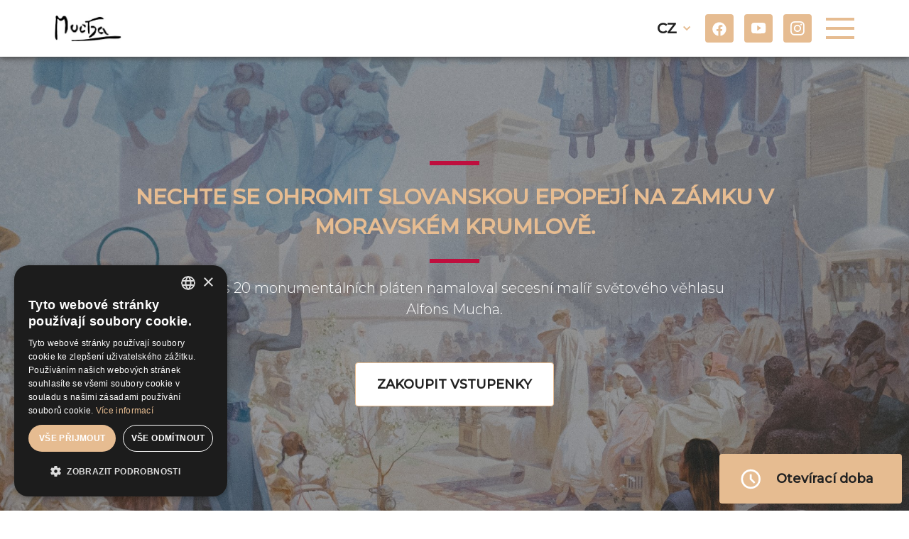

--- FILE ---
content_type: text/html; charset=UTF-8
request_url: https://www.mucha-epopej.cz/
body_size: 4215
content:
<!DOCTYPE html>
<html lang="cs">
<head>
  <title>Muchova Slovanská epopej | Mucha-epopej.cz</title>
  <meta name="description" content="Nechte se ohromit Slovanskou epopejí na zámku v Moravském Krumlově." />
  <meta name="keywords" content="mucha, epopej, slovanská | Mucha-epopej.cz" />
  <script type="text/javascript" charset="UTF-8" src="//cdn.cookie-script.com/s/80737d59b467499c9dd5c2e26e4db6fe.js"></script>
  <meta http-equiv="Content-Type" content="text/html; charset=utf-8" />
  <meta http-equiv="X-UA-Compatible" content="IE=edge" />
  <meta name="viewport" content="width=device-width, initial-scale=1" />
  <meta name="robots" content="index, follow" />
  <meta name="copyright" content="2022 Mucha Epopej" />
  <meta name="author" content="Garth, McRai s.r.o. - www.mcrai.eu" />

  <link rel="shortcut icon" href="favicon.ico" />

  <link rel="preconnect" href="https://fonts.googleapis.com" />
  <link rel="preconnect" href="https://fonts.gstatic.com" crossorigin />
  <link href="https://fonts.googleapis.com/css2?family=Montserrat:wght@300;400;500&display=swap" rel="stylesheet" />
  
  <script src="funkce/jquery-3.6.0.min.js?v=1.0" type="text/javascript"></script>
  <script src="funkce/modernizr.custom.74641.js" type="text/javascript"></script>
  <script src="funkce/skripty.js?v=1.1" type="text/javascript"></script>
  <script src="funkce/skripty_pro_upravu_fotek.js?v=1.0" type="text/javascript"></script>
  
        <script src="funkce/jquery.jscroll.min.js?v=1.1" type="text/javascript"></script> 
  
  <link href="template/css/normalize.css?v=1.0" rel="stylesheet" type="text/css" />
  <link href="template/css/default_border.css?v=1.0" rel="stylesheet" type="text/css" />
  <link href="template/css/default.css?v=1.4" rel="stylesheet" type="text/css" />
  <link href="template/css/styly.css?v=1.8" rel="stylesheet" type="text/css" />

        
    <link rel="stylesheet" href="funkce/fancybox/dist/jquery.fancybox.min.css?v=1.2" />
  <script src="funkce/fancybox/dist/jquery.fancybox.min.js?v=1.2"></script>
  <script type="text/javascript">
    $(document).ready(function() {
      $('[data-fancybox]').fancybox({
        loop: false,
        protect: true,
        animationEffect: "zoom", // false ; zoom ; fade ; zoom-in-out
        transitionEffect: "slide", // false ; slide ; fade ; circular ; tube ; zoom-in-out ; rotate
        buttons: [ "zoom", "thumbs", "close" ] //"share","slideShow","fullScreen","download"
      });
    });
  </script>
    
    <link rel="stylesheet" href="funkce/remodal/remodal.css">
  <link rel="stylesheet" href="funkce/remodal/remodal-default-theme.css">
  <script src="funkce/remodal/remodal.min.js"></script>
    
        <script type="text/javascript" charset="utf-8">
        $(document).ready(function(){
          $('#infinite-scroll').jscroll({
            loadingHtml: '<img src="img/vypis-next-load.gif" alt="Loading" /> Loading...',
            autoTrigger: false,
            nextSelector: '.jscroll-use'
          });
        });
      </script>
  
  <!-- Google Tag Manager (noscript) -->
<noscript><iframe src="https://www.googletagmanager.com/ns.html?id=GTM-M42BX2D"
height="0" width="0" style="display:none;visibility:hidden"></iframe></noscript>
<!-- End Google Tag Manager (noscript) --> <!-- Google Tag Manager -->
<script>(function(w,d,s,l,i){w[l]=w[l]||[];w[l].push({'gtm.start':
new Date().getTime(),event:'gtm.js'});var f=d.getElementsByTagName(s)[0],
j=d.createElement(s),dl=l!='dataLayer'?'&l='+l:'';j.async=true;j.src=
'https://www.googletagmanager.com/gtm.js?id='+i+dl;f.parentNode.insertBefore(j,f);
})(window,document,'script','dataLayer','GTM-M42BX2D');</script>
<!-- End Google Tag Manager --> 
</head><body>
    <div class="blok_sirky_webu_full_hd">
    <header>
  <div class="hlavicka">
    <div class="hlavicka_in">
      <div class="blok_sirky_webu">
        <div class="stin_pro_menu"></div>
                    <span class="logo"></span>
                <span class="resp_menu efekt_resp_menu_2">
          <span class="efekt_resp_menu_ikona">
            <span></span>
            <span></span>
            <span></span>
            <span></span>
          </span>
        </span>
        <div class="hlavicka_prava">
          <script>
            $(document).ready(function(){
              $( '.obal_mutace' ).click(function() {
                $( '.blok_mutace_in' ).stop( true, true ).slideToggle( 1000 );
              });
              $( '.polozka_mutace_in' ).click(function() {
                var hodnota = $( this ).attr("data-id");
                $( '.aktualni_mutace' ).html( hodnota );
              });
            });
          </script>
          <div class="obal_mutace">
            <span class="aktualni_mutace">
              CZ            </span>
            <div class="blok_mutace_in">
              <a href="?lng=cze" title="Czech"><span data-id="CZ" class="polozka_mutace_in">CZ</span></a>
              <a href="?lng=ang" title="English"><span data-id="EN" class="polozka_mutace_in">EN</span></a>
                          </div>
          </div>
          <span class="soc_site_hlava">
            <a href="https://www.facebook.com/muchovaepopej" target="_blank"><span class="soc_sit_hlava fb_hlava"></span></a>
            <a href="https://www.youtube.com/@slovanskaepopejmk/videos" target="_blank"><span class="soc_sit_hlava you_hlava"></span></a>
            <a href="https://www.instagram.com/slovanska_epopej/" target="_blank"><span class="soc_sit_hlava inst_hlava"></span></a>
          </span>
        </div>            
        <nav>
          <div class="horni_menu" role="navigation" itemscope itemtype="https://schema.org/SiteNavigationElement">
            <div class="odsazeni_horni_menu_h"></div>
                                <div id="obal_polozky_menu_5" class="obal_polozky_menu" data-id="5">
                      
                                            <a href="slovanska-epopej/">
                        <span id="menu_5" class="polozka_menu" itemprop="name">
                          Slovanská epopej                        </span>
                      </a>
                                          </div>
                                <div id="obal_polozky_menu_4" class="obal_polozky_menu" data-id="4">
                      
                                            <a href="alfons-mucha/">
                        <span id="menu_4" class="polozka_menu" itemprop="name">
                          Alfons Mucha                        </span>
                      </a>
                                          </div>
                                <div id="obal_polozky_menu_3" class="obal_polozky_menu" data-id="3">
                      
                                            <a href="zamek/">
                        <span id="menu_3" class="polozka_menu" itemprop="name">
                          Zámek                        </span>
                      </a>
                                          </div>
                                <a href="koupit-vstupenku/"><span class="odkaz_vstupenky_hlavicka">Vstupenky</span></a>
                                    <div id="obal_polozky_menu_2" class="obal_polozky_menu" data-id="2">
                      
                                            <a href="oteviraci-doba/">
                        <span id="menu_2" class="polozka_menu polozka_menu_s_vysuvem" itemprop="name">
                          Informace                        </span>
                      </a>
                                                <span data-id="2" class="resp_plusko"></span>
                          <div id="submenu_2" class="obal_submenu" style="display: none;">
                                                            <a href="oteviraci-doba/"><span class="polozka_submenu" itemprop="name">Otevírací doba</span></a>
                                                            <a href="koupit-vstupenku/"><span class="polozka_submenu" itemprop="name">Koupit vstupenku</span></a>
                                                            <a href="deti-a-studenti/"><span class="polozka_submenu" itemprop="name">Děti a studenti</span></a>
                                                            <a href="aktuality/"><span class="polozka_submenu" itemprop="name">Aktuality</span></a>
                                                            <a href="kde-se-najist/"><span class="polozka_submenu" itemprop="name">Kde se najíst</span></a>
                                                            <a href="parkovani/"><span class="polozka_submenu" itemprop="name">Praktické informace</span></a>
                                                            <a href="kontakty/"><span class="polozka_submenu" itemprop="name">Kontakty</span></a>
                                                      </div>
                                          </div>
                        <div class="odsazeni_horni_menu_d"></div>
          </div>
        </nav>
        <div class="spacer"></div>
      </div>
    </div>
  </div>
</header>

<a href="oteviraci-doba/"><span class="tl_oteviraci_doba">Otevírací doba</span></a>

    <section>
  <div class="obsah" role="main">
    <div class="uvodni_blok_home">
      <div class="uvodni_blok_home_table">
        <div class="uvodni_blok_home_tr">
          <div class="uvodni_blok_home_td">
            <div class="blok_sirky_webu_stredni">
              <h1 class="h1_home">
                Nechte se ohromit Slovanskou epopejí na zámku v Moravském Krumlově.                <span class="linka_h1_home_h"></span>
                <span class="linka_h1_home_d"></span>
              </h1>
            </div>
            <div class="blok_sirky_webu_uzky">
              <div class="obal_p_uvodni_blok_home">
                <p>Cyklus 20 monumentálních pláten namaloval secesní malíř světového věhlasu Alfons Mucha.</p>
              </div>
              <a href="koupit-vstupenku/"><span class="tl_vstupenky_home">Zakoupit vstupenky</span></a>
            </div>
          </div>
        </div>            
      </div>
      <span class="tl_mys_home">
        <span class="tl_mys_home_in pulse_nahoru_dolu"></span>
      </span>
      <div class="spacer"></div>
    </div>
                <div id="kotva_home" class="obal_vypis_home">
              <div class="blok_sirky_webu">
                <div class="obal_polozek_vypis_home obal_pomerova_vyska_bloku">
                  <span class="pomer_fotek_vypis pomer_resp_vysky_bloku"></span>
                              <div class="polozka_vypis" itemscope itemtype="http://schema.org/Article">
              <a href="zamek/na-zamku-se-brusli-/">
                <span class="obal_obr_vypis pomerova_vyska_bloku">
                  <span class="obal_obr_vypis_in pomerova_vyska_bloku_in vypln_obal_obrazkem">
                                            <img src="data_3/84mini.jpg?t=1768132441" alt="Na zámku se bruslí!" title="Na zámku se bruslí!" border="0" class="" />
                                        <span class="loader"></span>
                  </span>
                </span>
              </a>
              <div class="polozka_vypis_in">
                <div class="obal_h2_h3_vypis">
                  <h2 class="h2_vypis" itemprop="name"><a href="zamek/na-zamku-se-brusli-/">Na zámku se bruslí!</a></h2>
                  <h3 class="h3_vypis" itemprop="alternativeHeadline">leden 2026</h3>
                </div>
                <div class="obal_p_vypis" itemprop="description">
                  <p>Na arkádovém nádvoří jsme pro vás vytvořili ledovou plochu. Vezměte brusle a pojďte si zabrulist na zámek.</p>                </div>
                <div class="spacer"></div>
                <a href="zamek/na-zamku-se-brusli-/"><span class="tl_vypis">přečíst celé</span></a>
              </div>
            </div>
            <div class="polozka_vypis" itemscope itemtype="http://schema.org/Article">
              <a href="aktuality/oteviraci-doba-v-lednu-a-unoru/">
                <span class="obal_obr_vypis pomerova_vyska_bloku">
                  <span class="obal_obr_vypis_in pomerova_vyska_bloku_in vypln_obal_obrazkem">
                                            <img src="data_2/143mini.jpg?t=1767599139" alt="Otevírací doba v lednu a únoru" title="Otevírací doba v lednu a únoru" border="0" class="" />
                                        <span class="loader"></span>
                  </span>
                </span>
              </a>
              <div class="polozka_vypis_in">
                <div class="obal_h2_h3_vypis">
                  <h2 class="h2_vypis" itemprop="name"><a href="aktuality/oteviraci-doba-v-lednu-a-unoru/">Otevírací doba v lednu a únoru</a></h2>
                  <h3 class="h3_vypis" itemprop="alternativeHeadline">2026</h3>
                </div>
                <div class="obal_p_vypis" itemprop="description">
                  <p>Zámek i Slovanská epopej je otevřená v pátek a o víkendu. Velké skupiny rádi provedeme i v týdnu, jen se musí objednat. </p>                </div>
                <div class="spacer"></div>
                <a href="aktuality/oteviraci-doba-v-lednu-a-unoru/"><span class="tl_vypis">přečíst celé</span></a>
              </div>
            </div>
            <div class="polozka_vypis" itemscope itemtype="http://schema.org/Article">
              <a href="aktuality/vanocni-tip-darujte-vstupenku-na-slovanskou-epopej-a-do-slechtickych-komnat/">
                <span class="obal_obr_vypis pomerova_vyska_bloku">
                  <span class="obal_obr_vypis_in pomerova_vyska_bloku_in vypln_obal_obrazkem">
                                            <img src="data_2/142mini.jpg?t=1764855097" alt="Vánoční tip: Darujte vstupenku na Slovanskou epopej a  na zámek" title="Vánoční tip: Darujte vstupenku na Slovanskou epopej a  na zámek" border="0" class="" />
                                        <span class="loader"></span>
                  </span>
                </span>
              </a>
              <div class="polozka_vypis_in">
                <div class="obal_h2_h3_vypis">
                  <h2 class="h2_vypis" itemprop="name"><a href="aktuality/vanocni-tip-darujte-vstupenku-na-slovanskou-epopej-a-do-slechtickych-komnat/">Vánoční tip: Darujte vstupenku na Slovanskou epopej a  na zámek</a></h2>
                  <h3 class="h3_vypis" itemprop="alternativeHeadline">prosinec 2025</h3>
                </div>
                <div class="obal_p_vypis" itemprop="description">
                  <p>Hledáte dárek, který potěší, udělá radost a zároveň nabídne silný kulturní zážitek? Máme pro vás skvělý tip.</p>                </div>
                <div class="spacer"></div>
                <a href="aktuality/vanocni-tip-darujte-vstupenku-na-slovanskou-epopej-a-do-slechtickych-komnat/"><span class="tl_vypis">přečíst celé</span></a>
              </div>
            </div>
            <div class="polozka_vypis" itemscope itemtype="http://schema.org/Article">
              <a href="zamek/specialni-vanocni-prohlidky-zamku/">
                <span class="obal_obr_vypis pomerova_vyska_bloku">
                  <span class="obal_obr_vypis_in pomerova_vyska_bloku_in vypln_obal_obrazkem">
                                            <img src="data_3/81mini.jpg?t=1762951297" alt="Speciální vánoční prohlídky zámku" title="Speciální vánoční prohlídky zámku" border="0" class="" />
                                        <span class="loader"></span>
                  </span>
                </span>
              </a>
              <div class="polozka_vypis_in">
                <div class="obal_h2_h3_vypis">
                  <h2 class="h2_vypis" itemprop="name"><a href="zamek/specialni-vanocni-prohlidky-zamku/">Speciální vánoční prohlídky zámku</a></h2>
                  <h3 class="h3_vypis" itemprop="alternativeHeadline">prosinec 2025</h3>
                </div>
                <div class="obal_p_vypis" itemprop="description">
                  <p>Vánoční prohlídky šlechtických komnat vás v sobotu 13. a 20. prosince přenesou do dob, kdy ve zdejším zámku slavila šlechta advent a Vánoce. </p>                </div>
                <div class="spacer"></div>
                <a href="zamek/specialni-vanocni-prohlidky-zamku/"><span class="tl_vypis">přečíst celé</span></a>
              </div>
            </div>
            <div class="polozka_vypis" itemscope itemtype="http://schema.org/Article">
              <a href="zamek/adventni-kalendar-s-ilustraci-jana-kudlacka-je-tady-/">
                <span class="obal_obr_vypis pomerova_vyska_bloku">
                  <span class="obal_obr_vypis_in pomerova_vyska_bloku_in vypln_obal_obrazkem">
                                            <img src="data_3/82mini.jpg?t=1763583910" alt="Adventní kalendář s ilustrací Jana Kudláčka je tady!" title="Adventní kalendář s ilustrací Jana Kudláčka je tady!" border="0" class="" />
                                        <span class="loader"></span>
                  </span>
                </span>
              </a>
              <div class="polozka_vypis_in">
                <div class="obal_h2_h3_vypis">
                  <h2 class="h2_vypis" itemprop="name"><a href="zamek/adventni-kalendar-s-ilustraci-jana-kudlacka-je-tady-/">Adventní kalendář s ilustrací Jana Kudláčka je tady!</a></h2>
                  <h3 class="h3_vypis" itemprop="alternativeHeadline">prosinec 2025</h3>
                </div>
                <div class="obal_p_vypis" itemprop="description">
                  <p>Čeká na vás v Turistickém informačním centru na zámku v Moravském Krumlově. </p>                </div>
                <div class="spacer"></div>
                <a href="zamek/adventni-kalendar-s-ilustraci-jana-kudlacka-je-tady-/"><span class="tl_vypis">přečíst celé</span></a>
              </div>
            </div>
            <div class="polozka_vypis" itemscope itemtype="http://schema.org/Article">
              <a href="zamek/vanocni-stromocity-v-zameckem-parku/">
                <span class="obal_obr_vypis pomerova_vyska_bloku">
                  <span class="obal_obr_vypis_in pomerova_vyska_bloku_in vypln_obal_obrazkem">
                                            <img src="data_3/80mini.jpg?t=1762942252" alt="Vánoční stromocity v zámeckém parku" title="Vánoční stromocity v zámeckém parku" border="0" class="" />
                                        <span class="loader"></span>
                  </span>
                </span>
              </a>
              <div class="polozka_vypis_in">
                <div class="obal_h2_h3_vypis">
                  <h2 class="h2_vypis" itemprop="name"><a href="zamek/vanocni-stromocity-v-zameckem-parku/">Vánoční stromocity v zámeckém parku</a></h2>
                  <h3 class="h3_vypis" itemprop="alternativeHeadline">prosinec 2025</h3>
                </div>
                <div class="obal_p_vypis" itemprop="description">
                  <p>V neděli 21. prosince od 14 hodin ožije zámecký park v Moravském Krumlově vyprávěním tří vánočních příběhů.</p>                </div>
                <div class="spacer"></div>
                <a href="zamek/vanocni-stromocity-v-zameckem-parku/"><span class="tl_vypis">přečíst celé</span></a>
              </div>
            </div>
                </div>
                <div class="spacer"></div>
              </div>
            </div>
      </div>
</section>
    <footer>
  <div class="paticka">
    <div class="blok_sirky_webu">
      <div class="paticka_in">
        <div class="sloupec_paticka">
          
          <span class="soc_site_pata">
            <a href="https://www.facebook.com/muchovaepopej" target="_blank"><span class="soc_sit_pata fb_pata"></span></a>
            <a href="https://www.youtube.com/@slovanskaepopejmk/videos" target="_blank"><span class="soc_sit_pata you_pata"></span></a>
            <a href="https://www.instagram.com/slovanska_epopej/" target="_blank"><span class="soc_sit_pata inst_pata"></span></a>
          </span>
          
                        <a href="pro-media/"><span class="polozka_sloupec_pata" itemprop="name">Pro média</span></a>
                            <a href="audiopruvodce-cz/"><span class="polozka_sloupec_pata" itemprop="name">Audioprůvodce</span></a>
                            <a href="partneri/"><span class="polozka_sloupec_pata" itemprop="name">Partneři</span></a>
                        <a href="zasady-ochrany-osobnich-udaju/"><span class="polozka_sloupec_pata" itemprop="name">Zásady ochrany osobních údajů</span></a>
                    <a href="javascript:CookieScript.instance.show()"><span class="polozka_sloupec_pata" itemprop="name">Cookies nastavení</span></a>
        </div>
        <div class="sloupec_paticka">
          <strong>Informace pro návštěvníky</strong><br /><p><strong>celý rok:</strong> pondělí zavřeno</p>
<p><strong>OTEVŘENO:</strong></p>
<p><strong>březen–květen: </strong>9:00-16:00 (poslední vstup v 15 h.)</p>
<p><strong>červen–srpen:</strong> 9:00-17:00 (poslední vstup v 16 h.)</p>
<p><strong>září–listopad</strong> 9:00-16:00 (poslední vstup v 15 h.)</p>
<p><strong>prosinec-únor</strong>: pouze každý pátek, sobota, neděle 9:00-16:00 (poslední vstup v 15 h.)</p>
<p> </p>
<p> </p>
<p>REZERVACE: <a href="tel:+420770132566" target="_blank">+420 770 132 566</a></p>        </div>
        <div class="spacer_sloupec_pata_po_2"></div>
        <div class="sloupec_paticka mr_ne">
          <strong>Zámek v Moravském Krumlově</strong><br />
          Zámecká 1<br />
          672 01 Moravský Krumlov<br />
          Česká republika        </div>
        <div class="sloupec_paticka sloupec_paticka_prava">
          Cyklus obrazů Slovanská epopej zapůjčilo hl. m. Praha.          <div class="blok_loga_pata">
            <img src="img/paticka/logo-praha.png?v=1.0" alt="" title="" border="0" itemprop="image">
            <img src="img/paticka/ghmp-logo.png?v=1.0" alt="" title="" border="0" itemprop="image">
          </div>
        </div>
        <div class="spacer"></div>
      </div>
    </div>
  </div>
</footer>  </div>
      </body>
</html>

--- FILE ---
content_type: text/css
request_url: https://www.mucha-epopej.cz/template/css/default.css?v=1.4
body_size: 5224
content:
/*
Ukladat si sem barvy webu
(udrzime jednotne barvy v celem webu a pripadna nahrada je pak rychle Ctrl+H)
-------------------------

01 - #EE0031 - cervena ( defaultni formulář tlačítko/soubory/hlášky ,  )

02 - #222222 - cerna ( zakladni font )
03 - #E6BC91 - oranzova ( nadpisy clanku, okraje tlacitek, pozadi tlacitek po hover, pozadi ikony soc.site, font paticka, aktivni barva )
04 - #CC9C6B - tm. oranzova (hover soc. site)
05 - #BF0F3E - ruzova ( podnadpisy clanku, linka pod nadpisy s linkou, 80% pruhlednost na vypisu ceny okruhu  )
06 - #FFFFFF - bila ( pozadi hlavicka, font v uvodni fotce home )
07 - #444444 - tm.seda ( pozadi paticka )
08 - #A7A7A7 - seda (seda barva v souborech)

*/

html{
  height: 100%; /* kdyz je i v body, tak dela fancyboxu problemi (po popupu nezustane tam kde se kliklo, ale odsune se na vrchol stranky) */
}
body, html{   /* osetreni abych mel jistotu ze body ci html neskonci drive nez obrazovka */
  /* pokud se doda height: 100% tak cist komentar v tagu "html" */
  min-height: 100%;
  margin: 0;
  padding: 0;
}

body{
  font-size: 18px;
  line-height: 30px; /*z tohoto cisla plnye i margin pro tag "hr"*/
  font-family: 'Montserrat', sans-serif;
  margin: 0px;
  text-align: left;
  color: #222222;
}
hr{
  margin: 10px 0px 10px 0px; /*hr ma vysku 1px = pokud je radkovani 22px tak dam margin 10px*/
}
.blok_sirky_webu_full_hd{
  position: absolute;
  left: 0px;
  right: 0px;
  top: 0px;
  width: 100%;
  margin-left: auto;
  margin-right: auto;
}
.blok_sirky_webu{
  width: 1636px;
  margin-right: auto;
  margin-left: auto;
}
.blok_sirky_webu_stredni{
  width: 1084px;
  margin-right: auto;
  margin-left: auto;
}
.blok_sirky_webu_uzky{
  width: 824px;
  margin-right: auto;
  margin-left: auto;
}
.hlavicka{
  position: fixed;
  left: 0px;
  top: 0px;
  width: 100%;
  z-index: 100;
  
  box-shadow: #444444 0px 2px 8px;
  -webkit-box-shadow: #444444 0px 2px 8px;
  -moz-box-shadow: #444444 0px 2px 8px;
}
.hlavicka_in{
  display: block;
  background-color: #FFFFFF;
}
.obsah{
  display: block;
  clear: both;
  margin-top: 140px; /*o vysku hlavicky*/
}
.obsah_in{
}
.paticka{
  display: block;
  clear: both;
  background-color: #444444;
}
.paticka_in{
  display: block;
  padding: 10px 0px 60px 0px; /*spodni vetsi pokud je pouzita hlaska o pouzivani cookies jinak hlaska prekryje obsah paty - je vysoka 50px*/
}
a, a:active, a:focus {/*zrus tecky kolem odkazu*/
   outline: none;
}
a:link {
	color: #E6BC91;
	text-decoration: none;
}
a:visited {
	color: #E6BC91;
	text-decoration: none;
}
a:hover {
	text-decoration: underline;
}
.spacer {
	clear:both;
}
.center {
	text-align: center;
}
.fl {
	float:left;
}
.fr {
	float:right;
}
h1 {
	font-size: 26px;
    line-height: normal;
	padding: 0px 0px 0px 0px;
	margin: 10px 0px 0px 0px;
}
h2 {
	font-size: 22px;
    line-height: normal;
	padding: 0px 0px 0px 0px;
	margin: 10px 0px 0px 0px;
}
h3 {
	font-size: 18px;
    line-height: normal;
	padding: 0px 0px 0px 0px;
	margin: 20px 0px 10px 0px;
}
.obsah h1, .obsah h2, .obsah h3{ /* spolecne styly pro nadpisy z editoru od klienta */
  /*display: block;
  text-align: center;*/
}

p {
	padding: 0px 0px 0px 0px;
	margin: 10px 0px 10px 0px;
}
table p{
  margin: 0px;
}
img { /* potreba pro vlozene obrazky do textu - kontrola zda je vse po webu ok */
  height: auto;
  max-width: 100%;
}
#supersized img{ /* pokud je pouzity slider Supersized, tak je treba zrusit max-width obrazku bez toho se obrazek ve slideru deformuje */
  max-width: none;
}
td img{ /* tabulky se nekdy k obrazku s max-width: 100% chovaji tak ze ho zuzuji na svoji malou sirku */
  max-width: none;
}
iframe{
  max-width: 100%;
  /* dela to problemy FB pluginu u jeho popup okna kdy ho to omezi na sirku buttonu = spise cilit na iframe v nejakem divu nez globalne */
}
.jscroll-loading{
  text-align: center;
}

ol{
  padding-left: 18px;
}
.obsah ul{
  padding-left: 18px;
  list-style-image: url('../../img/ic-odrazka.png');
}
.obsah ul ul{
  margin-left: 20px;
}
.obsah ul ul ul{
  margin-left: 20px;
}
.obsah ul ul{ /*druha uroven seznami */
  list-style-image: url('../../img/ic-odrazka-2-uroven.png');
}
.obsah ul ul ul{ /*treti uroven seznami */
  list-style-image: url('../../img/ic-odrazka-3-uroven.png');
}

/* Vylepseni pro tisk, ktere vynuti zobrazovani obrazku a barev v pozadi. V breznu 2016 funguje pouze pro prohlizece Chrome+Opera+Safari. Prefix pro FF predpripraven. */
:root{
  -webkit-print-color-adjust: exact;
  -moz-print-color-adjust: exact;
  printer-color-adjust: exact;
}

/* CSS3 transition (START) */
/* zdroj: http://callmenick.com/post/simple-css3-transitions-transforms-animations-compilation */
/* zdroj: http://ianlunn.github.io/Hover/ - lze vychazet*/

.css3_transition_test{
  float: left;
  width: 200px;
  min-height: 52px;
  line-height: 26px;
  padding: 10px 10px 10px 10px;
  margin: 15px 40px 15px 40px;
  background-color: yellowgreen;
  text-align: center;
}
.css3_transition_test_uzky{
  width: 140px;
}
.css3_transition_test:hover{
  background-color: blue;
  color: #FFFFFF;
}
.def_transition { /* zajimave efekty */
  -webkit-transition: all 250ms linear; /* cas lze zadat i v sekundach => 0.25s */
  -moz-transition: all 250ms linear;
  -o-transition: all 250ms linear;
  transition: all 250ms linear;
  /* misto "all" lze specifikovat zmena ceho provede transition => treba "color", "background" */
}

.scale_trans{
  transition: transform 0.2s;
}
.scale_trans:hover{
  transform: scale(1.1);
}

.zatoc_okraje{
  transition: transform 0.2s;
}
.zatoc_okraje:hover{
  transform: skewX(-16deg);
}

.shake_trans{
  transition: transform 0.2s;
}
.shake_trans:hover{
  animation: shake .5s ease-in-out;
}
@keyframes shake {
  0% {
    transform: translateX(0);
  }

  20% {
    transform: translateX(-10px);
  }

  40% {
    transform: translateX(10px);
  }

  60% {
    transform: translateX(-10px);
  }

  80% {
    transform: translateX(10px);
  }

  100% {
    transform: translateX(0);
  }
}

.pulse_trans{
  animation: pulse 1s ease infinite;
  /* transition: transform 0.2s; */
}
@keyframes pulse {
  0% {
    transform: scale(1);
  }

  50% {
    transform: scale(1.1);
  }

  100% {
    transform: scale(1);
  }
}

.kyvani_na_hover:hover{
  animation: kyvani_na_hover_animace 0.2s ease;
}
@keyframes kyvani_na_hover_animace {
0% {
    transform: rotate(0deg);
}
25% {
    transform: rotate(10deg);
}
50% {
    transform: rotate(0deg);
}
75% {
    transform: rotate(-10deg);
}
100% {
    transform: rotate(0deg);
}
}

.pulse_nahoru_dolu{
  animation: nahoru_dolu 1s ease infinite;
}
@keyframes nahoru_dolu {
  0% {
    transform: translate(0px, 5px);
  }

  50% {
    transform: translate(0px, 20px);
  }

  100% {
    transform: translate(0px, 5px);
  }
}

.stin_3d:hover
{
  box-shadow:
          1px 1px #53a7ea,
          2px 2px #53a7ea,
          3px 3px #53a7ea;
  -webkit-transform: translateX(-3px);
  transform: translateX(-3px);
}

.vnitrni_okraj:hover
{
  box-shadow: inset 0 0 0 10px #53a7ea;
}

.underline_efekt{
  position: relative;
}
.underline_efekt:after{
  display: block;
  position: absolute;
  left: 0; /* right: 0; udela efekt zprava */
  bottom: -10px; /* top: -10px; udela efekt nahore */
  width: 0;
  height: 10px;
  background-color: #98004a;
  content: "";
  transition: width 0.2s;
}
.underline_efekt:hover:after {
  width: 100%;
}

.underline_stred {
  -webkit-transform: perspective(1px) translateZ(0);
  transform: perspective(1px) translateZ(0);
  position: relative;
  overflow: hidden;
}
.underline_stred:before {
  content: "";
  position: absolute;
  z-index: -1;
  left: 50%;
  right: 50%;
  bottom: 0;
  background: #98004a;
  height: 4px;
  -webkit-transition-property: left, right;
  transition-property: left, right;
  -webkit-transition-duration: 0.3s;
  transition-duration: 0.3s;
  -webkit-transition-timing-function: ease-out;
  transition-timing-function: ease-out;
}
.underline_stred:hover:before, .underline_stred:focus:before, .underline_stred:active:before {
  left: 0;
  right: 0;
}

.odskocit_nahoru{
  -webkit-transform: perspective(1px) translateZ(0);
  transform: perspective(1px) translateZ(0);
  -webkit-transition-duration: 0.5s;
  transition-duration: 0.5s;
}
.odskocit_nahoru:hover{
  -webkit-transform: scale(1.2);
  transform: scale(1.2);
  -webkit-transition-timing-function: cubic-bezier(0.47, 2.02, 0.31, -0.36);
  transition-timing-function: cubic-bezier(0.47, 2.02, 0.31, -0.36);
}

.odskocit_dolu{
  -webkit-transform: perspective(1px) translateZ(0);
  transform: perspective(1px) translateZ(0);
  -webkit-transition-duration: 0.5s;
  transition-duration: 0.5s;
}
.odskocit_dolu:hover{
  -webkit-transform: scale(0.8);
  transform: scale(0.8);
  -webkit-transition-timing-function: cubic-bezier(0.47, 2.02, 0.31, -0.36);
  transition-timing-function: cubic-bezier(0.47, 2.02, 0.31, -0.36);
}

.posuv_pozadi_vpravo{
  -webkit-transform: perspective(1px) translateZ(0);
  transform: perspective(1px) translateZ(0);
  position: relative;
  background-color: green; /*pro efekt stejna barva zde i na stylu :hover*/
}
.posuv_pozadi_vpravo:before {
  content: "";
  position: absolute;
  z-index: -1;
  top: 0;
  left: 0;
  right: 0;
  bottom: 0;
  background: #2098D1;
  
  -webkit-transition: transform 0.3s ease-out;
  transition: transform 0.3s ease-out;
  -webkit-transform: scaleX(0);
  transform: scaleX(0);
  -webkit-transform-origin: 0 50%;
  transform-origin: 0 50%;
}
.posuv_pozadi_vpravo:hover, .posuv_pozadi_vpravo:focus, .posuv_pozadi_vpravo:active {
  background-color: green; /*pro efekt stejna barva zde i na zakladnim stylu bez :hover*/
}
.posuv_pozadi_vpravo:hover:before, .posuv_pozadi_vpravo:focus:before, .posuv_pozadi_vpravo:active:before {
  -webkit-transform: scaleX(1);
  transform: scaleX(1);
}

.posuv_pozadi_vlevo {
  -webkit-transform: perspective(1px) translateZ(0);
  transform: perspective(1px) translateZ(0);
  box-shadow: 0 0 1px transparent;
  position: relative;
  background-color: green; /*pro efekt stejna barva zde i na stylu :hover*/
}
.posuv_pozadi_vlevo:before {
  content: "";
  position: absolute;
  z-index: -1;
  top: 0;
  left: 0;
  right: 0;
  bottom: 0;
  background: #2098D1;
  
  -webkit-transition: transform 0.3s ease-out;
  transition: transform 0.3s ease-out;
  -webkit-transform: scaleX(0);
  transform: scaleX(0);
  -webkit-transform-origin: 100% 50%;
  transform-origin: 100% 50%;
}
.posuv_pozadi_vlevo:hover, .posuv_pozadi_vlevo:focus, .posuv_pozadi_vlevo:active {
  background-color: green; /*pro efekt stejna barva zde i na zakladnim stylu bez :hover*/
}
.posuv_pozadi_vlevo:hover:before, .posuv_pozadi_vlevo:focus:before, .posuv_pozadi_vlevo:active:before {
  -webkit-transform: scaleX(1);
  transform: scaleX(1);
}

.posuv_pozadi_dolu {
  -webkit-transform: perspective(1px) translateZ(0);
  transform: perspective(1px) translateZ(0);
  box-shadow: 0 0 1px transparent;
  position: relative;
  background-color: green; /*pro efekt stejna barva zde i na stylu :hover*/
}
.posuv_pozadi_dolu:before {
  content: "";
  position: absolute;
  z-index: -1;
  top: 0;
  left: 0;
  right: 0;
  bottom: 0;
  background: #2098D1;
  
  -webkit-transition: transform 0.3s ease-out;
  transition: transform 0.3s ease-out;
  -webkit-transform: scaleY(0);
  transform: scaleY(0);
  -webkit-transform-origin: 50% 0;
  transform-origin: 50% 0;
}
.posuv_pozadi_dolu:hover, .posuv_pozadi_dolu:focus, .posuv_pozadi_dolu:active {
  background-color: green; /*pro efekt stejna barva zde i na zakladnim stylu bez :hover*/
}
.posuv_pozadi_dolu:hover:before, .posuv_pozadi_dolu:focus:before, .posuv_pozadi_dolu:active:before {
  -webkit-transform: scaleY(1);
  transform: scaleY(1);
}

.posuv_pozadi_nahoru {
  -webkit-transform: perspective(1px) translateZ(0);
  transform: perspective(1px) translateZ(0);
  box-shadow: 0 0 1px transparent;
  position: relative;
  background-color: green; /*pro efekt stejna barva zde i na stylu :hover*/
}
.posuv_pozadi_nahoru:before {
  content: "";
  position: absolute;
  z-index: -1;
  top: 0;
  left: 0;
  right: 0;
  bottom: 0;
  background: #2098D1;
  
  -webkit-transition: transform 0.3s ease-out;
  transition: transform 0.3s ease-out;
  -webkit-transform: scaleY(0);
  transform: scaleY(0);
  -webkit-transform-origin: 50% 100%;
  transform-origin: 50% 100%;
}
.posuv_pozadi_nahoru:hover, .posuv_pozadi_nahoru:focus, .posuv_pozadi_nahoru:active {
  background-color: green; /*pro efekt stejna barva zde i na zakladnim stylu bez :hover*/
}
.posuv_pozadi_nahoru:hover:before, .posuv_pozadi_nahoru:focus:before, .posuv_pozadi_nahoru:active:before {
  -webkit-transform: scaleY(1);
  transform: scaleY(1);
}

.kruh_ven {
  -webkit-transform: perspective(1px) translateZ(0);
  transform: perspective(1px) translateZ(0);
  position: relative;
  overflow: hidden;
  background-color: green;
}
.kruh_ven:before {
  content: "";
  position: absolute;
  z-index: -1;
  top: 0;
  left: 0;
  right: 0;
  bottom: 0;
  background: #2098D1;
  border-radius: 100%; /* pak to nebude kruh, ale obdelnik */
  
  -webkit-transition: transform 0.3s ease-out;
  transition: transform 0.3s ease-out;
  -webkit-transform: scale(0);
  transform: scale(0);
}
.kruh_ven:hover, .kruh_ven:focus, .kruh_ven:active {
  background-color: green;
}
.kruh_ven:hover:before, .kruh_ven:focus:before, .kruh_ven:active:before {
  -webkit-transform: scale(2);
  transform: scale(2);
}

.kruh_dovnitr {
  -webkit-transform: perspective(1px) translateZ(0);
  transform: perspective(1px) translateZ(0);
  position: relative;
  overflow: hidden;
  background-color: #2098D1;
}
.kruh_dovnitr:before {
  content: "";
  position: absolute;
  z-index: -1;
  top: 0;
  left: 0;
  right: 0;
  bottom: 0;
  background: green;
  border-radius: 100%; /* pak to nebude kruh, ale obdelnik */
  
  -webkit-transition: transform 0.3s ease-out;
  transition: transform 0.3s ease-out;
  -webkit-transform: scale(2);
  transform: scale(2);
}
.kruh_dovnitr:hover, .kruh_dovnitr:focus, .kruh_dovnitr:active {
  background-color: #2098D1;
}
.kruh_dovnitr:hover:before, .kruh_dovnitr:focus:before, .kruh_dovnitr:active:before {
  -webkit-transform: scale(0);
  transform: scale(0);
}

.zavri_leva_prava {
  -webkit-transform: perspective(1px) translateZ(0);
  transform: perspective(1px) translateZ(0);
  position: relative;
  background: #2098D1;
}
.zavri_leva_prava:before {
  content: "";
  position: absolute;
  z-index: -1;
  top: 0;
  bottom: 0;
  left: 0;
  right: 0;
  background: green;
  
  -webkit-transition: transform 0.3s ease-out;
  transition: transform 0.3s ease-out;
  -webkit-transform: scaleX(1);
  transform: scaleX(1);
  -webkit-transform-origin: 50%;
  transform-origin: 50%;
}
.zavri_leva_prava:hover, .zavri_leva_prava:focus, .zavri_leva_prava:active {
  background: #2098D1;
}
.zavri_leva_prava:hover:before, .zavri_leva_prava:focus:before, .zavri_leva_prava:active:before {
  -webkit-transform: scaleX(0);
  transform: scaleX(0);
}

.otevri_leva_prava {
  -webkit-transform: perspective(1px) translateZ(0);
  transform: perspective(1px) translateZ(0);
  position: relative;
  background: #e1e1e1;
  background: green;
}
.otevri_leva_prava:before {
  content: "";
  position: absolute;
  z-index: -1;
  top: 0;
  bottom: 0;
  left: 0;
  right: 0;
  background: #2098D1;
  
  -webkit-transition: transform 0.3s ease-out;
  transition: transform 0.3s ease-out;
  -webkit-transform: scaleX(0);
  transform: scaleX(0);
  -webkit-transform-origin: 50%;
  transform-origin: 50%;
}
.otevri_leva_prava:hover, .otevri_leva_prava:focus, .otevri_leva_prava:active {
  background: green;
}
.otevri_leva_prava:hover:before, .otevri_leva_prava:focus:before, .otevri_leva_prava:active:before {
  -webkit-transform: scaleX(1);
  transform: scaleX(1);
}

.zavri_nahoru_dolu {
  -webkit-transform: perspective(1px) translateZ(0);
  transform: perspective(1px) translateZ(0);
  position: relative;
  background: #2098D1;
}
.zavri_nahoru_dolu:before {
  content: "";
  position: absolute;
  z-index: -1;
  top: 0;
  bottom: 0;
  left: 0;
  right: 0;
  background: green;
  
  -webkit-transition: transform 0.3s ease-out;
  transition: transform 0.3s ease-out;
  -webkit-transform: scaleY(1);
  transform: scaleY(1);
  -webkit-transform-origin: 50%;
  transform-origin: 50%;
}
.zavri_nahoru_dolu:hover, .zavri_nahoru_dolu:focus, .zavri_nahoru_dolu:active {
  background: #2098D1;
}
.zavri_nahoru_dolu:hover:before, .zavri_nahoru_dolu:focus:before, .zavri_nahoru_dolu:active:before {
  -webkit-transform: scaleY(0);
  transform: scaleY(0);
}

.otevri_nahoru_dolu {
  -webkit-transform: perspective(1px) translateZ(0);
  transform: perspective(1px) translateZ(0);
  position: relative;
  background: #e1e1e1;
  background: green;
}
.otevri_nahoru_dolu:before {
  content: "";
  position: absolute;
  z-index: -1;
  top: 0;
  bottom: 0;
  left: 0;
  right: 0;
  background: #2098D1;
  
  -webkit-transition: transform 0.3s ease-out;
  transition: transform 0.3s ease-out;
  -webkit-transform: scaleY(0);
  transform: scaleY(0);
  -webkit-transform-origin: 50%;
  transform-origin: 50%;
}
.otevri_nahoru_dolu:hover, .otevri_nahoru_dolu:focus, .otevri_nahoru_dolu:active {
  background: green;
}
.otevri_nahoru_dolu:hover:before, .otevri_nahoru_dolu:focus:before, .otevri_nahoru_dolu:active:before {
  -webkit-transform: scaleY(1);
  transform: scaleY(1);
}


/* CSS3 transition (KONEC) */

/*--- defaultni formular ---
Pokud neni vyuzit, tak smazat !
*/
.obal_odeslaneho_formulare{ /* bud nechat jak je ci misto tohoto divu dat div jakym je obaleny formular */
  display: block;
}
.obal_dotaznik_def{
  display: block;
  padding: 20px 20px 20px 20px;
}
.form_blok_cely{
  position: relative;
  float: left;
  width: 100%;
  margin: 0px 0px 10px 0px;
}
.form_blok{
  position: relative;
  float: left;
  width: 49%; 
  margin: 0px 2% 10px 0px;
}
.form_area_blok{
  position: relative;
  float: left;
  width: 100%; 
}
.form_popisek{
  position: relative;
  display: block;
  margin-bottom: 5px;
}
.form_input_def{
  float: left;
  width: 100%;
  *width: 96%;
  height: 28px;
  *height: 18px;
  line-height: 28px;
  *line-height: 18px;
  padding: 5px 10px 5px 10px;
  *padding-left: 2%;
  *padding-right: 2%;
  background-color: #FFFFFF;
  border: 1px solid #FFFFFF;  /* jen proto aby byl border vzdy skrze cerveny border kdyz je chyba */
  
  -webkit-box-sizing: border-box;
  -moz-box-sizing: border-box;
  box-sizing: border-box;
}
.datepicker{
  padding-left: 34px;
  
  background-repeat: no-repeat;
  background-position: 8px center;
  background-image: url("../../img/formulare/ic-calendar.png");
}
.form_select_def{
  float: left;
  width: 100%;
  height: 28px;
  line-height: 28px;
  padding: 0px 0px 0px 2%;  /*pravy padding nelze pouzit skrze IE, protoze odsadi to sipku dolu*/
  background-color: #FFFFFF;
  border: 1px solid #FFFFFF;  /* jen proto aby byl border vzdy skrze cerveny border kdyz je chyba */

  -webkit-box-sizing: border-box;
  -moz-box-sizing: border-box;
  box-sizing: border-box;
  
  /*--- navod na selct s vlastni ikonou sipky.. nutne ddat i pravy padding (START) ---*/
  /*
  -webkit-appearance: none; 
  -moz-appearance: none;
  appearance: none;       / remove default arrow
  background-image: url("../../img/ikony/sipka_select.png");
  background-repeat: no-repeat;
  background-position: right 20px center;
  */
  /*--- navod na selct s vlastni ikonou sipky.. nutne ddat i pravy padding (KONEC) ---*/
}
.obal_check_form{
  float: left;
  width: 49%; 
  margin: 0px 2% 10px 0px;
}
.obal_souhlas_form{
  display: block;
  margin: 0px 0px 10px 0px;
}
.form_check_def{
  float: left;
  margin: 4px 0px 0px 0px;
  cursor: pointer;
}
.form_popisek_check_radio{ /*nazev je pouzit v ovladacim JS na validaci*/
  display: block;
  margin-left: 20px;
  cursor: pointer;
}
.form_area_def{
  float: left;
  width: 100%;
  max-width: 100%;
  min-width: 100%;
  *width: 98%;
  *max-width: 98%;
  *min-width: 98%;
  height: 128px;
  max-height: 128px;
  min-height: 128px;
  padding: 10px 10px 10px 10px;
  *padding-left: 1%;
  *padding-right: 1%;
  margin-bottom: 10px;
  background-color: #FFFFFF;
  border: 1px solid #FFFFFF;  /* jen proto aby byl border vzdy skrze cerveny border kdyz je chyba */

  -webkit-box-sizing: border-box;
  -moz-box-sizing: border-box;
  box-sizing: border-box;
}
.formular_chybova_hlaska_popup{
  position: absolute;
  left: 0px;
  bottom: 28px;
  width: 100%;
  min-height: 32px;
  background-color: #ee0031;
  color: #FFFFFF;
  padding: 5px 40px 5px 10px;
  
  -webkit-box-sizing: border-box;
  -moz-box-sizing: border-box;
  box-sizing: border-box;
  
  box-shadow: #ee0031 0px 0px 10px;
  -webkit-box-shadow: #ee0031 0px 0px 10px;
  -moz-box-shadow: #ee0031 0px 0px 10px;
}
.form_area_blok .formular_chybova_hlaska_popup{
  bottom: 138px;
}

.obal_tlacitka_formulare{
  display: block;
  text-align: center;
  margin-top: 10px;
}
.form_tl_def{
  display: inline-block;
  padding: 10px 20px 10px 20px;
  background-color: #EE0031;
  border: 0px;
  color: #FFFFFF;
  cursor: pointer;
}
.form_tl_def:hover{
  background-color: #B40031;
}

.skryj_chybu_formulare{
  position: absolute;
  right: 10px;
  top: 5px;
  width: 23px;
  height: 21px;
  cursor: pointer;
  
  background-repeat: no-repeat;
  background-position: right top;
  background-image: url("../../img/formulare/form_chyba_close.png");
}

      /* nastylovany file input (START) - pokud nevyuzivam tak smazat jak v CSS tak JS
      http://tympanus.net/codrops/2015/09/15/styling-customizing-file-inputs-smart-way/ */
.js .inputfile {
  width: 0.1px;
  height: 0.1px;
  opacity: 0;
  overflow: hidden;
  position: absolute;
  z-index: -1;
}
.inputfile + label {
  /*width: 100%;*/
  font-size: 18px;
  line-height: 24px;
  font-weight: 700;
  text-overflow: ellipsis;
  white-space: nowrap;
  cursor: pointer;
  display: block; /*inline-block*/
  overflow: hidden;
  padding: 5px 2% 5px 2%;
  margin-right: 32px; /*pro krizek na odstraneni jiz vybrane polozky*/
  vertical-align: middle;
  margin-right: 34px;
  
  -webkit-box-sizing: border-box;
  -moz-box-sizing: border-box;
  box-sizing: border-box;
}
.no-js .inputfile + label {
  display: none;
}
.inputfile:focus + label,
.inputfile.has-focus + label {
  outline: 1px dotted #000;
  outline: -webkit-focus-ring-color auto 5px;
}
.inputfile + label * {
  /* pointer-events: none; */
  /* in case of FastClick lib use */
}
.inputfile + label .file_input_ikona{
  display: inline-block;
  width: 24px;
  height: 24px;
  margin-right: 5px;
  vertical-align: middle;
  
  background-repeat: no-repeat;
  background-position: left center;
  background-image: url("../../img/formulare/file_input_ico.png");
}
.inputfile + label {
  color: #f1e5e6;
  background-color: #d3394c;
}
.inputfile:focus + label,
.inputfile.has-focus + label,
.inputfile + label:hover {
  background-color: #722040;
}

.vyprazdni_input{
  position: absolute;
  right: 0px;
  bottom: 0px;
  width: 30px;
  height: 36px;
  background-color: #d3394c;
  cursor: pointer;
  
  background-repeat: no-repeat;
  background-position: center center;
  background-image: url("../../img/formulare/file_input_vymaz.png");
}
.vyprazdni_input:hover{
  background-color: #722040;
}
      /* nastylovany file input (KONEC) */

.tl_form_zpet_def{
  clear: both;
  margin: 25px auto 25px auto;
  padding: 10px 10px 10px 10px;
  background-color: #EE0031;
  color: #FFFFFF;
  cursor: pointer;
  width: 160px;
  text-align: center;
}
.tl_form_zpet_def:hover{
  background-color: #B40031;
}
.text3{
  display: block;
  clear: both;
  margin-top: 25px;
  margin-bottom: 25px;
  font-size: 16px;
  text-align: center;
  font-weight: bold;
}
.info_formular{
  display: block;
  text-align: center;
  margin-top: 10px;
}

.formular_chyba_polozky{
  border: 1px solid #EE0031;
}
.formular_chyba_check_radio{
  color: #EE0031;
}

.znacka_povinne_polozky{
  font-weight: bold;
  color: #EE0031;
}

.ochrana_formulare{ /* ochrana pred roboty co plni formulare - naplni i skryty hidden */
  position: fixed;
  left: 0;
  top: 0;
  z-index: -9999; /* skrze fixni pozici, abych tim nahodou neco neprekryl ; fix je k tomu, abych ten input mohl dat kamkoliv v kodu */
  
  visibility: hidden; /* lze naplnit ale neni videt */
}

input:focus + [role="tooltip"] { /*skrze zvyseni pristupnosti (lepsi web pro postizene, slabozrake, ctecky atd..) formulare skrze WAI-ARIA */
  /*display: block;
  position: absolute;
  top: 100%;*/
}

.cervene{
  color: #EE0031;
}

--- FILE ---
content_type: text/css
request_url: https://www.mucha-epopej.cz/template/css/styly.css?v=1.8
body_size: 7151
content:
._CookieScriptReportPageCheckbox{
  margin-top: 10px !important;
  margin-bottom: 10px !important;
}
._CookieScriptReportPageSaveSettingButton{
  display: inline-block;
  vertical-align: top;
  height: 40px;
  line-height: 40px;
  border: 1px solid #E6BC91;
  background-color: #FFFFFF;
  padding: 0px 22px 0px 22px;
  margin-top: 10px !important;
  margin-bottom: 10px !important;  
  font-size: 16px;
  font-weight: bold;
  text-transform: uppercase;
  color: #222222;
  
  -webkit-border-radius: 4px 4px 4px 4px;
  -moz-border-radius: 4px 4px 4px 4px;
  border-radius: 4px 4px 4px 4px;
}
._CookieScriptReportPageSaveSettingButton:hover{
  background-color: #E6BC91;
}
._CookieScriptReportPageCheckboxText {
    margin: 0 0 0 12px !important;
}
h4{
  margin: 20px 0px 10px 0px;
  font-size: 14px;
}

/*--- Popup okno (START) ---*/
/* Nemazat je zde i trida "box_validace_form" ktera spolu s ostatnimi dela poup okno s chybovymi hlaskami u validace formulare - je v JS,CSS i HTML */
.skryte_tl_popup_validace{
  display: none;
}
.polozka_chybova_hlaska {
  display: block;
  color: #FF0000;
}
/*--- Popup okno (KONEC) ---*/
/*--- Hlavicka (START) ---*/
.logo{
  float: left;
  width: 191px;
  height: 78px;
  margin: 31px 0px 31px 0px;
  
  background-position: left center;
  background-repeat: no-repeat;
  background-image: url("../../img/hlavicka/logo.jpg?v=1.0");
}

.hlavicka_prava{
  float: right;
  /*height: 52px;*/
  padding: 50px 0px 50px 0px;
  margin-left: 20px;
}
.soc_site_hlava{
  float: left;
}
.soc_site_pata{
  display: none;
  margin-bottom: 20px;
  text-align: left;
}
.soc_sit_hlava, .soc_sit_pata{
  display: inline-block;
  vertical-align: top;
  width: 40px;
  height: 40px;
  margin: 0px 0px 0px 24px;
  background-color: #E6BC91;
  
  -webkit-border-radius: 4px 4px 4px 4px;
  -moz-border-radius: 4px 4px 4px 4px;
  border-radius: 4px 4px 4px 4px;

  background-position: center center;
  background-repeat: no-repeat;
}
.soc_sit_hlava:hover, .soc_sit_pata:hover{
  background-color: #CC9C6B;
}
.soc_sit_pata{
  margin-left: 0px;
  margin-right: 20px;
}
.fb_hlava, .fb_pata{
  background-image: url("../../img/soc_site/facebook-icon.png?v=1.0");
}
.you_hlava, .you_pata{
  background-image: url("../../img/soc_site/youtube-icon.png?v=1.0");
}
.inst_hlava, .inst_pata{
  background-image: url("../../img/soc_site/instagram-icon.png?v=1.0");
}

.tl_oteviraci_doba{
  position: fixed;
  right: 10px;
  bottom: 10px;
  padding: 20px 40px 20px 80px;
  font-size: 18px;
  line-height: 30px;
  font-weight: bold;
  background-color: #E6BC91;
  color: #222222;
  z-index: 100;
  
  -webkit-border-radius: 4px 4px 4px 4px;
  -moz-border-radius: 4px 4px 4px 4px;
  border-radius: 4px 4px 4px 4px;
  
  background-image: url("../../img/ic_oteviraci_doba.png?v=1.0");
  background-position: 30px center;
  background-repeat: no-repeat;
}
.tl_oteviraci_doba:hover{
  opacity: 0.8;
}
/*--- Hlavicka (KONEC) ---*/
/*--- Responsivni menu (START) ---*/
.horni_menu{
  display: block;
  float: right;
}
.odsazeni_horni_menu_h, .odsazeni_horni_menu_d{
  display: none;
}
.obal_polozky_menu{
  position: relative;
  display: inline-block;
  vertical-align: top;
  z-index: 25;
}
.polozka_menu {
  position: relative;
  float: left;
  font-size: 20px;
  height: 52px;
  line-height: 52px;
  padding: 44px 20px 44px 20px;
  color: #222222;
  z-index: 22;
}
.polozka_menu_s_vysuvem{
  padding-right: 30px;
  
  background-position: right 10px center;
  background-repeat: no-repeat;
  background-image: url("../../img/sipka.png?v=1.0");
}
.obal_polozky_menu:hover .polozka_menu {
  color: #E6BC91;
}
.aktivni_menu, .aktivni_menu:hover {
  color: #E6BC91;
}
.obal_submenu {
  position: absolute;
  left: 0px;
  top: 120px;
  width: 200px;
  padding: 30px 30px 30px 30px;
  z-index: 20;
  text-align: left;
  background-color: #FFFFFF;
  
  -webkit-border-radius: 4px 4px 4px 4px;
  -moz-border-radius: 4px 4px 4px 4px;
  border-radius: 4px 4px 4px 4px;
  
  box-shadow: #000000 2px 2px 4px;
  -webkit-box-shadow: #000000 2px 2px 4px;
  -moz-box-shadow: #000000 2px 2px 4px;
  /* generator stinu - http://www.cssmatic.com/box-shadow */
}
.submenu_z_prava{
  left: auto;
  right: 5px;
}
.polozka_submenu {
  display: block;
  font-size: 16px;
  line-height: 24px;
  padding: 5px 0px 5px 0px;
  color: #222222 !important;
}
.polozka_submenu:hover, .aktivni_submenu {
  color: #E6BC91 !important;
}
.obal_submenu a:hover {
  text-decoration: none !important;
}
.stin_pro_menu{
  display: none;
  position: fixed;
  left: 0px;
  top: 140px; /*o vysku menu*/
  /*height pocita skript*/
  width: 100%;
  cursor: pointer;
  
  /*background-position: left top;
  background-repeat: repeat;
  background-image: url("../../img/bg_cerna_10.png");*/
  background-color: #000000;
  opacity: 0.1;
  z-index: 20;
}

.odkaz_vstupenky_hlavicka{
  display: inline-block;
  vertical-align: top;
  margin: 44px 20px 44px 20px;
  height: 50px;
  line-height: 50px;
  border: 1px solid #E6BC91;
  background-color: #FFFFFF;
  padding: 0px 22px 0px 22px;
  font-size: 18px;
  font-weight: bold;
  text-transform: uppercase;
  color: #222222;
  
  -webkit-border-radius: 4px 4px 4px 4px;
  -moz-border-radius: 4px 4px 4px 4px;
  border-radius: 4px 4px 4px 4px;
}
.odkaz_vstupenky_hlavicka:hover{
  background-color: #E6BC91;
}
/*--- Responsivni menu (KONEC) ---*/
/*--- Paticka (START) ---*/
.paticka a:link, .paticka a:visited{
  color: #E6BC91;
}
.paticka a:hover{
  color: #FFFFFF;
}

.paticka_in{
  display: block;
  padding: 60px 0px 60px 0px;
}
.paticka_in p {
  margin: 0px;
}

.sloupec_paticka{
  float: left;
  width: 280px;
  margin-right: 130px;
  color: #E6BC91;
  font-size: 14px;
  line-height: 24px;
}
.sloupec_paticka_prava{
  float: right;
  width: 200px;
  margin-right: 0px;
  text-align: right;
}
.spacer_sloupec_pata_po_2{
  display: none;
}

.polozka_sloupec_pata {
  display: block;
  font-size: 14px;
  color: #E6BC91;
  line-height: 24px;
}
.polozka_sloupec_pata:hover, .aktivni_sloupec_pata, .aktivni_sloupec_pata:hover {
  color: #FFFFFF;
}

.blok_loga_pata{
  display: block;
  text-align: right;
  line-height: 38px;
  margin-top: 24px;
}
.blok_loga_pata img{
  display: inline-block;
  vertical-align: middle;
  max-height: 38px;
  margin: 5px 0px 5px 10px;
}
/*--- Paticka (KONEC) ---*/
/*--- Home (START) ---*/
.uvodni_blok_home{
  position: relative;
  display: block;
  clear: both;
  height: calc(100vh - 140px); /*140 je vyska hlavicky*/
  text-align: center;
  vertical-align: top;
  
  background-size: cover;
  background-position: center center;
  background-repeat: no-repeat;
  background-image: url("../../img/home/welcome-headline.jpg");
}

.uvodni_blok_home_table{
  display: table;
  width: 100%;
  height: 100%;
}
.uvodni_blok_home_tr{
  display: table-row;
}
.uvodni_blok_home_td{
  display: table-cell;
  width: 100%;
  vertical-align: middle;
}
.h1_home{
  position: relative;
  display: block;
  font-size: 50px;
  line-height: 60px;
  text-transform: uppercase;
  padding: 30px 0px 30px 0px;
  color: #E6BC91;
  margin: 0px 0px 20px 0px;
}
.linka_h1_home_h{
  position: absolute;
  left: 0px;
  right: 0px;
  bottom: 0px;
  margin: auto;
  background-color: #BF0F3E;
  width: 70px;
  height: 6px;
}
.linka_h1_home_d{
  position: absolute;
  left: 0px;
  right: 0px;
  top: 0px;
  margin: auto;
  background-color: #BF0F3E;
  width: 70px;
  height: 6px;
}
.obal_p_uvodni_blok_home{
  display: block;
  color: #FFFFFF;
  font-size: 22px;
  line-height: 30px;
  font-weight: lighter;
  margin-bottom: 60px;
}
.tl_vstupenky_home{
  display: inline-block;
  vertical-align: top;
  height: 80px;
  line-height: 80px;
  border: 1px solid #E6BC91;
  background-color: #FFFFFF;
  padding: 0px 40px 0px 40px;
  font-size: 18px;
  font-weight: bold;
  text-transform: uppercase;
  color: #222222;
  
  -webkit-border-radius: 4px 4px 4px 4px;
  -moz-border-radius: 4px 4px 4px 4px;
  border-radius: 4px 4px 4px 4px;
}
.tl_vstupenky_home:hover{
  background-color: #E6BC91;
}

.tl_mys_home{
  position: absolute;
  left: auto;
  right: auto;
  bottom: 50px;
  margin: auto;
  border: 1px solid #FFFFFF;
  height: 44px;
  width: 24px;
  cursor: pointer;
  
  -webkit-border-radius: 30px 30px 30px 30px;
  -moz-border-radius: 30px 30px 30px 30px;
  border-radius: 30px 30px 30px 30px;
}
.tl_mys_home_in{
  position: absolute;
  left: 12px;
  width: 2px;
  height: 10px;
  background-color: #E6BC91;
}

.obal_vypis_home{
  display: block;
  clear: both;
  padding: 90px 0px 90px 0px;
}
/*--- Home (KONEC) ---*/
/*--- Vypis podmenu (START) ---*/
.obsah_vypis_podmenu, .obsah_vypis_text{
  display: block;
  clear: both;
  padding: 80px 0px 80px 0px;
}

.obsah_in_vypis_podmenu{
  font-size: 0; /* skrze inline-block polozek */
  text-align: center;
  vertical-align: top;
}

.polozka_vypis_podmenu{
  position: relative;
  display: inline-block;
  vertical-align: top;
  font-size: 16px;
  width: 31.3%;
  margin: 14px 1% 14px 1%;
  border: 1px solid #E6BC91;
  overflow: hidden;
  
  -webkit-border-radius: 4px 4px 4px 4px;
  -moz-border-radius: 4px 4px 4px 4px;
  border-radius: 4px 4px 4px 4px;
  
  box-sizing: border-box;
}
.polozka_vypis_podmenu:hover{
  background-color: #E6BC91;
}

.nazev_vypis_podmenu{
  display: table;
  width: 80%;
  padding: 20px 10% 20px 10%;
  height: 60px;
  overflow: hidden;
}
.nazev_vypis_podmenu_in{
  display: table-cell;
  vertical-align: middle;
  text-align: left;  
}
.nazev_vypis_podmenu_in h2{
  display: block;
  font-size: 20px;
  line-height: 30px;
  max-height: 60px;
  margin: 0px 0px 0px 0px;
  text-transform: uppercase;
  font-weight: bold;
  color: #222222;
  overflow: hidden;
  text-align: left;  
}
/*--- Vypis podmenu (KONEC) ---*/
/*--- Vypis (START) ---*/
.h1_vypis, .h1_vypis_podmenu, .h1_vypis_epopej{
  position: relative;
  display: block;
  text-align: left;
  font-size: 50px;
  line-height: 60px;
  text-transform: uppercase;
  color: #E6BC91;
  padding-bottom: 40px;
  margin: 0px 0px 50px 0px;
  text-align: center;
}
.linka_nadpis_sekce{
  position: absolute;
  left: 0px;
  right: 0px;
  bottom: 0px;
  margin: auto;
  background-color: #BF0F3E;
  width: 70px;
  height: 6px;
}

.blok_text_nad_clanky{
  display: block;
  clear: both;
  margin-bottom: 50px;
  font-size: 16px;
  text-align: center;
}

.obal_polozek_vypis, .obal_polozek_vypis_home, .obal_polozek_vypis_zamek, .obal_polozek_vypis_prohlidka{
  display: block;
  text-align: center;
  vertical-align: top;
  font-size: 0; /*skrze niline-block potomky*/
}
.blok_vypis_hlasky{ /* dodat font-size pokud se vypis podmenu/ vypis clanku stredi k cemuz se pouzije "font-size: 0;" tudiz bezna hlasna nejde videt */
  display: block;
  font-size: 16px;
  line-height: normal;
  text-align: center;
  padding: 20px 0px 20px 0px;
}
.polozka_vypis{
  display: inline-block;
  vertical-align: top;
  width: 31.3%;
  margin: 30px 1% 30px 1%;
}

.obal_obr_vypis{
  position: relative;
  display: block; /* souvisi s hodnotou v tride "pomer_fotek_vypis" */
  
  -webkit-border-radius: 4px 4px 4px 4px;
  -moz-border-radius: 4px 4px 4px 4px;
  border-radius: 4px 4px 4px 4px;
  
  overflow: hidden;
}
.obal_obr_vypis_in{
  display: block;
  height: 399px; /* souvisi s hodnotou v tride "pomer_fotek_vypis" */
  line-height: 399px;
  background-color: #DADADA;
  text-align: center;
  overflow: hidden;
}
.obal_obr_vypis img{
  max-width: 100%;
  /*max-width: 140px;
  _width: expression(this.height < this.width && this.width > 140 ? 140 : true);*/
  max-height: 399px;
}
.pomer_fotek_vypis{ /*pomocna trida pro pomerove zmensovani galerie v responsivite pomoci Javascriptu*/
  display: none;
  width: 532px; /* to je tech 20% z ".obal_obr_vypis" v zakladu (= full hd) */
  height: 399px; /* to je height z ".obal_obr_vypis_in" v zakladu (= full hd) */
}

.polozka_vypis_in{
  position: relative;
  display: block;
  margin: -80px 20px 0px 20px;
  padding: 30px 20px 30px 20px;
  background-color: #FFFFFF;
  text-align: center;
  vertical-align: top;
  
  -webkit-border-radius: 4px 4px 4px 4px;
  -moz-border-radius: 4px 4px 4px 4px;
  border-radius: 4px 4px 4px 4px;
}
.obal_h2_h3_vypis{
  display: block;
  height: 132px;
  margin-bottom: 24px;
  overflow: hidden;
}
.obal_h2_h3_vypis a{
  color: #E6BC91;
}
.h2_vypis{
  display: block;
  margin: 0px;
  text-transform: uppercase;
  color: #E6BC91;
  font-size: 26px;
  line-height: 34px;
  height: 102px;
  font-weight: bold;
  
  overflow: hidden;
}
.h3_vypis{
  display: block;
  margin: 0px;
  font-size: 14px;
  line-height: 20px;
  font-weight: bold;
  margin: 10px 0px 0px 0px;
  color: #BF0F3E;
  
  overflow: hidden;
  white-space:nowrap;
  text-overflow:ellipsis;
}
.obal_p_vypis{
  display: block;
  height: 104px;
  line-height: 26px;
  overflow: hidden;
  margin-bottom: 40px;
}
.obal_p_vypis p, .obal_p_vypis h1, .obal_p_vypis h2, .obal_p_vypis h3, .obal_p_vypis h4, .obal_p_vypis ul{
  margin: 0px;
  padding: 0px;
  font-size: 16px;
  line-height: 26px;
}
.obal_p_vypis img{
  display: none;
}
.tl_vypis{
  display: inline-block;
  vertical-align: top;
  height: 40px;
  line-height: 40px;
  border: 1px solid #E6BC91;
  background-color: #FFFFFF;
  padding: 0px 22px 0px 22px;
  font-size: 16px;
  font-weight: bold;
  text-transform: uppercase;
  color: #222222;
  
  -webkit-border-radius: 4px 4px 4px 4px;
  -moz-border-radius: 4px 4px 4px 4px;
  border-radius: 4px 4px 4px 4px;
}
.tl_vypis:hover{
  background-color: #E6BC91;
}

.stred_dalsi{
  display: block;
  text-align: center;
  margin: 20px 0px 0px 0px;
  
  background-position: left center;
  background-repeat: repeat-x;
  background-image: url("../../img/linka_zobrazit_dalsi.png");
}

.stred_dalsi_in{
  display: inline-block;
  vertical-align: top;
  background-color: #FFFFFF;
  padding: 0px 30px 0px 30px;
}
.tl_dalsi{
  display: inline-block;
  vertical-align: top;
  height: 40px;
  line-height: 40px;
  border: 1px solid #E6BC91;
  background-color: #FFFFFF;
  padding: 0px 22px 0px 22px;
  font-size: 16px;
  font-weight: bold;
  text-transform: uppercase;
  color: #222222;
  cursor: pointer;
  
  -webkit-border-radius: 4px 4px 4px 4px;
  -moz-border-radius: 4px 4px 4px 4px;
  border-radius: 4px 4px 4px 4px;
}
.tl_dalsi:hover{
  background-color: #E6BC91;
}

/*--- Vypis (KONEC) ---*/
/*--- Vypis epopej (START) ---*/
.uvodni_blok_epopej{
  display: block;
  clear: both;
}
.uvodni_blok_epopej_obr{
  display: block;
}
.uvodni_blok_epopej_obr img{
  max-width: 100%;
}
.uvodni_blok_epopej_text{
  position: relative;
  display: block;
  margin: -130px 0px 0px 0px;
  padding: 50px 0px 100px 0px;
  background-color: #FFFFFF;
  
  -webkit-border-radius: 4px 4px 4px 4px;
  -moz-border-radius: 4px 4px 4px 4px;
  border-radius: 4px 4px 4px 4px;
}
.text_nad_clanky_epopej{
  display: block;
  clear: both;
}

.polozka_epopej{
  display: block;
  clear: both;
}
.polozka_epopej_obr{
  display: block;
  height: 600px;
  overflow: hidden;
  background-color: #A7A7A7;
  
  background-attachment: fixed;
  background-size: cover;
}
.polozka_epopej_obr img{
  max-width: 100%;
}
.polozka_epopej_text{
  position: relative;
  display: block;
  margin: -130px 0px 0px 0px;
  padding: 30px 0px 90px 0px;
  background-color: #FFFFFF;
  text-align: center;
  
  -webkit-border-radius: 4px 4px 4px 4px;
  -moz-border-radius: 4px 4px 4px 4px;
  border-radius: 4px 4px 4px 4px;
}

.polozka_epopej .blok_sirky_webu_stredni{
  
}
.polozka_epopej_obr_table{
  display: table;
  width: 100%;
  height: 470px; /*600px ma obrazek - 130px zasunuti text do obrazku*/
}
.polozka_epopej_obr_tr{
  display: table-row;
  width: 100%;
}
.polozka_epopej_obr_td{
  display: table-cell;
  width: 100%;
  height: 600px;
  vertical-align: middle;
  text-align: center;
}
.h2_vypis_epopej{
  position: relative;
  display: block;
  font-size: 44px;
  line-height: 54px;
  text-transform: uppercase;
  color: #FFFFFF;
  padding-bottom: 30px;
  margin: 0px 0px 30px 0px;
  text-align: center;
}
.linka_nadpis_epopej{
  position: absolute;
  left: 0px;
  right: 0px;
  bottom: 0px;
  margin: auto;
  background-color: #BF0F3E;
  width: 70px;
  height: 6px;
}
.h3_vypis_epopej{
  position: relative;
  display: block;
  font-size: 22px;
  line-height: 32px;
  color: #FFFFFF;
  margin: 0px 0px 0px 0px;
  text-align: center;
  font-weight: normal;
}

.nadpis_textu_epopej_vypis{
  position: relative;
  display: block;
  font-size: 22px;
  line-height: 28px;
  color: #E6BC91;
  font-weight: bold;
  margin: 0px 0px 40px 0px;
  text-align: center;
  font-weight: normal;
}
.obal_p_polozka_epopej{
  display: block;
  max-height: 180px;
  line-height: 30px;
  overflow: hidden;
  margin-bottom: 40px;
  text-align: left;
}
.obal_p_polozka_epopej p, .obal_p_polozka_epopej h1, .obal_p_polozka_epopej h2, .obal_p_polozka_epopej h3, .obal_p_polozka_epopej h4, .obal_p_polozka_epopej ul{
  margin: 0px;
  padding: 0px;
  font-size: 18px;
  line-height: 30px;
}
.obal_p_polozka_epopej img{
  display: none;
}
.tl_vice_epopej{
  display: inline-block;
  vertical-align: top;
  height: 40px;
  line-height: 40px;
  border: 1px solid #E6BC91;
  background-color: #FFFFFF;
  padding: 0px 22px 0px 22px;
  font-size: 16px;
  font-weight: bold;
  text-transform: uppercase;
  color: #222222;
  
  -webkit-border-radius: 4px 4px 4px 4px;
  -moz-border-radius: 4px 4px 4px 4px;
  border-radius: 4px 4px 4px 4px;
}
.tl_vice_epopej:hover{
  background-color: #E6BC91;
}
/*--- Vypis epopej (KONEC) ---*/
/*--- Detail/clanek (START) ---*/
.obal_obr_clanek{
  display: block;
  height: 600px;
  text-align: center;
  overflow: hidden;
}
.obal_obr_clanek img{
  width: 100%;
  height: 100% !important;
  /*max-height: 360px;*/
  object-fit: cover;
  height: 600px;
}

.obsah_clanek_text{
  position: relative;
  display: block;
  margin: -160px 0px 0px 0px;
  padding: 50px 0px 30px 0px;
  background-color: #FFFFFF;
  
  -webkit-border-radius: 4px 4px 4px 4px;
  -moz-border-radius: 4px 4px 4px 4px;
  border-radius: 4px 4px 4px 4px;
}
.clanek_bez_fotky{
  margin-top: 0px;
}

.obal_h1_h2_clanek{ /* Tato trida je pouzita i u error_404 v template - tam jen zkontrolovat zda ok pripadne tam tridu zmenit */
  position: relative;
  display: block;
  padding-bottom: 30px;
  margin: 0px 0px 50px 0px;
}
.h1_clanek{ /* Tato trida je pouzita i u error_404 v template - tam jen zkontrolovat zda ok pripadne tam tridu zmenit */
  position: relative;
  display: block;
  font-size: 50px;
  line-height: 60px;
  text-transform: uppercase;
  color: #E6BC91;
  margin: 0px;
  text-align: center;
}
.h2_clanek{
  position: relative;
  display: block;
  font-size: 26px;
  line-height: 32px;
  color: #222222;
  margin: 0px 0px 0px 0px;
  text-align: center;
  font-weight: bold;
}
.linka_obal_h1_h2_clanek{
  position: absolute;
  left: 0px;
  right: 0px;
  bottom: 0px;
  margin: auto;
  background-color: #BF0F3E;
  width: 70px;
  height: 6px;
}

.text_detail{
  display: block;
  padding: 40px 0px 40px 0px;
}
.nadpis_textoveho_pole_detail{
  display: block;
  clear: both;
  font-weight: bold;
  color: #E6BC91;
  font-size: 22px;
  line-height: 28px;
  margin: 0px 0px 30px 0px;
  text-align: center;
}

.blok_fotkou_mezi_texty{
  display: block;
}
.blok_fotkou_mezi_texty img{
  -webkit-border-radius: 4px 4px 4px 4px;
  -moz-border-radius: 4px 4px 4px 4px;
  border-radius: 4px 4px 4px 4px;
}

.obal_fotogalerie_pomerove{
  display: block;
  margin: 20px 0px 0px 0px;
  text-align: center;
  vertical-align: top;
  font-size: 0;
}

.polozka_fotogalerie_pomerove{
  position: relative;
  display: inline-block;
  vertical-align: top;
  width: 23%; /* souvisi s hodnotou v tride "pomer_fotek_v_galerii" */
  margin: 1% 1% 1% 1%;
  overflow: hidden;
  
  -webkit-border-radius: 4px 4px 4px 4px;
  -moz-border-radius: 4px 4px 4px 4px;
  border-radius: 4px 4px 4px 4px;
}
.galerie_sirka{
  width: 48%;
}
.galerie_vyska{
  float: right;
}
.polozka_fotogalerie_pomerove_in{
  display: block;
  height: 270px; /* souvisi s hodnotou v tride "pomer_fotek_v_galerii" */
  line-height: 270px;
  background-color: #DADADA;
  text-align: center;
  overflow: hidden;
}
.polozka_fotogalerie_pomerove img{
  max-width: 100%;
  /*max-width: 140px;
  _width: expression(this.height < this.width && this.width > 140 ? 140 : true);*/
  max-height: 270px;
}
.pomer_fotek_v_galerii{ /*pomocna trida pro pomerove zmensovani galerie v responsivite pomoci Javascriptu*/
  display: none;
  width: 360px; /* to je tech 20% z ".polozka_fotogalerie_pomerove" v zakladu (= full hd) */
  height: 270px; /* to je height z ".polozka_fotogalerie_pomerove_in" v zakladu (= full hd) */
}

.vypln_obal_obrazkem_css{
  position: relative;
  text-align: center;
}
.vypln_obal_obrazkem_css img{
  bottom: 0;
  left: 0;
  margin: auto;
  position: absolute;
  right: 0;
  top: 0;
  height: auto;
  max-width: 100%;
  max-height: none !important; /* skrze pripadne spojeni se skriptem na pomerove zmensovani bloku */
}

.blok_video{
  display: block;
  padding: 20px 0px 20px 0px;
  overflow:hidden;
  text-align: center;
  vertical-align: top;
}
.obal_video iframe{
  vertical-align: top;
  max-width: 100%;
}
.obal_video{
  display: block;
  margin-top: 10px;
  background-color: #303030;
}
.popisek_video{
  display: none;
  color: #000000;
  background-color: #DADADA;
  padding: 10px 0px 10px 0px;
}
.nadpis_v_detail{
  position: relative;
  display: block;
  margin: 0px 0px 40px 0px;
  padding-bottom: 30px;
  font-size: 36px;
  line-height: 44px;
  text-align: center;
  text-transform: uppercase;
  color: #E6BC91;
}
.linka_nadpis_v_detail{
  position: absolute;
  left: 0px;
  right: 0px;
  bottom: 0px;
  margin: auto;
  background-color: #BF0F3E;
  width: 70px;
  height: 6px;
}
.blok_soubory{
  display: block;
  padding: 20px 0px 20px 0px;
}
.polozka_soubor{
  float: left;
  width: 49%;
  margin: 1% 2% 1% 0px;
  padding: 0px 10px 0px 20px;
  background-color: #FFFFFF;
  box-sizing: border-box;
  border: 1px solid #A7A7A7;
  
  box-shadow: #A7A7A7 2px 2px 4px;
  -webkit-box-shadow: #A7A7A7 2px 2px 4px;
  -moz-box-shadow: #A7A7A7 2px 2px 4px;
  
  -webkit-border-radius: 4px 4px 4px 4px;
  -moz-border-radius: 4px 4px 4px 4px;
  border-radius: 4px 4px 4px 4px;
}
.polozka_soubor:hover{
  border: 1px solid #E6BC91;
}
.polozka_soubor_ikona{
  float: left;
  width: 60px;
  height: 80px;
  background-color: #E6BC91;
  margin-bottom: 20px;
  
  background-position: center center;
  background-repeat: no-repeat;
  background-image: url("../../img/download-icon.png");
  
  -webkit-border-radius: 0px 0px 4px 4px;
  -moz-border-radius: 0px 0px 4px 4px;
  border-radius: 0px 0px 4px 4px;
}
.polozka_soubor_in{
  display: block;
  padding: 20px 0px 10px 20px;
  margin-left: 60px;
}
.polozka_soubor_nazev{
  display: block;
  height: 30px;
  line-height: 30px;
  font-size: 18px;
  color: #222222;
  font-weight: bold;
  
  overflow: hidden;
  white-space:nowrap;
  text-overflow:ellipsis;
}
.polozka_soubor:hover .polozka_soubor_nazev{
  color: #E6BC91;
}
.polozka_soubor_typ{
  display: block;
  font-size: 16px;
  height: 20px;
  line-height: 20px;
  color: #A7A7A7;
  
  overflow: hidden;
  white-space:nowrap;
  text-overflow:ellipsis;  
}
.polozka_soubor_stahnout{
  display: block;
  text-align: right;
  text-decoration: underline;
  font-size: 16px;
  height: 20px;
  line-height: 20px;
  color: #E6BC91;
  
  overflow: hidden;
  white-space:nowrap;
  text-overflow:ellipsis;  
}

/*--- Detail/clanek (KONEC) ---*/
/*--- Detail/clanek zamek (START) ---*/
.obal_obr_clanek_zamek{
  display: block;
  text-align: center;
  overflow: hidden;
}
.obal_obr_clanek_zamek img{
  width: 100%;
}
.obal_prohlidka_zamek, .obal_aktuality_zamek{
  display: block;
  clear: both;
  text-align: center;
  vertical-align: top;
  padding: 30px 0px 30px 0px;
}

.polozka_vypis_prohlidka{
  position: relative;
  display: inline-block;
  vertical-align: top;
  width: 31.3%;
  margin: 20px 1% 20px 1%;
}
.obal_obr_vypis_prohlidka{
  position: relative;
  display: block; /* souvisi s hodnotou v tride "pomer_fotek_vypis_prohlidka" */
  
  -webkit-border-radius: 4px 4px 4px 4px;
  -moz-border-radius: 4px 4px 4px 4px;
  border-radius: 4px 4px 4px 4px;
  
  overflow: hidden;
}
.obal_obr_vypis_prohlidka_in{
  display: block;
  height: 600px; /* souvisi s hodnotou v tride "pomer_fotek_vypis_prohlidka" */
  line-height: 600px;
  background-color: #DADADA;
  text-align: center;
  overflow: hidden;
}
.obal_obr_vypis_prohlidka img{
  width: 100%;
  height: 100%;
  /*max-width: 140px;
  _width: expression(this.height < this.width && this.width > 140 ? 140 : true);*/
  max-height: 600px;
  object-fit: cover;
}
.pomer_fotek_vypis_prohlidka{ /*pomocna trida pro pomerove zmensovani galerie v responsivite pomoci Javascriptu*/
  display: none;
  width: 530px; /* to je tech 20% z ".obal_obr_vypis_prohlidka" v zakladu (= full hd) */
  height: 600px; /* to je height z ".obal_obr_vypis_prohlidka_in" v zakladu (= full hd) */
}

.polozka_vypis_prohlidka_in{
  position: absolute;
  left: 5%;
  bottom: 20px;
  width: 90%;
  padding: 20px 7% 20px 7%;
  text-align: center;
  
  box-sizing: border-box;
  
  background-position: left top;
  background-repeat: repeat;
  background-image: url("../../img/bg_cervena_80_BF0F3E.png");
}
.obal_h2_h3_vypis_prohlidka{
  display: block;
  margin-bottom: 16px;
}
.h2_vypis_prohlidka{
  display: block;
  font-size: 26px;
  line-height: 32px;
  height: 64px;
  font-weight: bold;
  text-transform: uppercase;
  overflow: hidden;
  color: #E6BC91;
  margin: 0px;
}
.h3_vypis_prohlidka{
  display: block;
  font-size: 22px;
  line-height: 32px;
  height: 32px;
  font-weight: normal;
  color: #FFFFFF;
  margin: 10px 0px 0px 0px;
  
  overflow: hidden;
  white-space:nowrap;
  text-overflow:ellipsis;
}
.obal_p_vypis_prohlidka{
  display: block;
  height: 52px;
  line-height: 26px;
  overflow: hidden;
  color: #FFFFFF;
}
.obal_p_vypis_prohlidka p, .obal_p_vypis_prohlidka h1, .obal_p_vypis_prohlidka h2, .obal_p_vypis_prohlidka h3, .obal_p_vypis_prohlidka h4, .obal_p_vypis_prohlidka ul{
  margin: 0px;
  padding: 0px;
  font-size: 16px;
  line-height: 26px;
}
.obal_p_vypis_prohlidka img{
  display: none;
}
/*--- Detail/clanek zamek (KONEC) ---*/
/*--- Mutace (START) ---*/
.goog-te-banner-frame{ /*je fixni hlavicka tak je potreba mit preklad mutaci dole - translator*/
  top: auto !important;
  bottom: 0px !important;
}
body{ /*jinak to odsouva obsah o asi 40px - translator*/
  top: 0px !important;
}

.obal_mutace{
  position: relative;
  float: left;
  height: 40px;
  line-height: 40px;
  padding: 0px 20px 0px 10px;
  font-size: 20px;
  font-weight: bold;
  z-index: 100;
  text-align: center;
  cursor: pointer;
  
  background-position: right center;
  background-repeat: no-repeat;
  background-image: url("../../img/mutace/sipka_mutace.png");
}
.polozka_mutace{
  float: left;
  margin-left: 10px;
  _margin-left: 5px;
  color: #222222;
}
.polozka_mutace:hover, .aktivni_mutace{
  color: #E6BC91;
}
.aktualni_mutace{
  color: #222222;
}
.blok_mutace_in{
  display: none;
  position: absolute;
  right: -11px;
  top: 44px;
  width: 68px;
  padding: 5px 0px 5px 0px;
  background-color: #FFFFFF;
  z-index: 100;
  border: 1px solid #E1E1E1;
  font-weight: normal;
  text-align: left;
}
.polozka_mutace_in{
  display: block;
  clear: both;
  padding: 0px 10px 0px 10px;
  /* nepouzivat padding top/bottom a margin top/bottom elementu - pokud pouziji, tak po prekladu bude po vysunuti moznych prekladu dole velka mezera
  (ten preklad duplikuje kod jen z nej odmaze obsah jako CZ, EN atd.. = paddingy/marginy zustanou) */
  line-height: 26px;
  color: #000000;
}

#goog-gt-tt{
  display: none !important;
}
/*--- Mutace (KONEC) ---*/
/*--- Efekt prechodu rozbalovaciho menu z "hamburgeru" na "krizek" a zpet (START) ---*/
  .efekt_resp_menu_ikona{
    float: left;
    width: 40px;
    height: 30px;
    position: relative;
    -webkit-transform: rotate(0deg);
    -moz-transform: rotate(0deg);
    -o-transform: rotate(0deg);
    transform: rotate(0deg);
    -webkit-transition: .5s ease-in-out;
    -moz-transition: .5s ease-in-out;
    -o-transition: .5s ease-in-out;
    transition: .5s ease-in-out;
    cursor: pointer;
  }
  .efekt_resp_menu_1 .efekt_resp_menu_ikona span, .efekt_resp_menu_2 .efekt_resp_menu_ikona span {
    display: block;
    position: absolute;
    height: 4px;
    width: 100%;
    background: #E6BC91;
    opacity: 1;
    left: 0;
    -webkit-transform: rotate(0deg);
    -moz-transform: rotate(0deg);
    -o-transform: rotate(0deg);
    transform: rotate(0deg);
    -webkit-transition: .25s ease-in-out;
    -moz-transition: .25s ease-in-out;
    -o-transition: .25s ease-in-out;
    transition: .25s ease-in-out;
  }
  .efekt_resp_menu_1 .efekt_resp_menu_ikona span:nth-child(1) {
    top: 0px;
  }
  .efekt_resp_menu_1 .efekt_resp_menu_ikona span:nth-child(2) {
    top: 13px;
  }
  .efekt_resp_menu_1 .efekt_resp_menu_ikona span:nth-child(3) {
    top: 26px;
  }
  .efekt_resp_menu_1 .efekt_resp_menu_ikona span:nth-child(4) {
    display: none;
  }
  .efekt_resp_menu_1 .efekt_resp_menu_ikona.open span:nth-child(1) {
    top: 14px; /*o neco mene nez je polovina vysky ikony*/
    -webkit-transform: rotate(135deg);
    -moz-transform: rotate(135deg);
    -o-transform: rotate(135deg);
    transform: rotate(135deg);
  }
  .efekt_resp_menu_1 .efekt_resp_menu_ikona.open span:nth-child(2) {
    opacity: 0;
    left: -40px; /*o sirku ikony*/
  }
  .efekt_resp_menu_1 .efekt_resp_menu_ikona.open span:nth-child(3) {
    top: 14px; /*o neco mene nez je polovina vysky ikony*/
    -webkit-transform: rotate(-135deg);
    -moz-transform: rotate(-135deg);
    -o-transform: rotate(-135deg);
    transform: rotate(-135deg);
  }
  

  .efekt_resp_menu_2 .efekt_resp_menu_ikona span:nth-child(1) {
    top: 0px;
  }

  .efekt_resp_menu_2 .efekt_resp_menu_ikona span:nth-child(2),.efekt_resp_menu_2 .efekt_resp_menu_ikona span:nth-child(3) {
    top: 13px;
  }

  .efekt_resp_menu_2 .efekt_resp_menu_ikona span:nth-child(4) {
    top: 26px;
  }

  .efekt_resp_menu_2 .efekt_resp_menu_ikona.open span:nth-child(1) {
    top: 14px; /*o neco mene nez je polovina vysky ikony*/
    width: 0%;
    left: 50%;
  }

  .efekt_resp_menu_2 .efekt_resp_menu_ikona.open span:nth-child(2) {
    -webkit-transform: rotate(45deg);
    -moz-transform: rotate(45deg);
    -o-transform: rotate(45deg);
    transform: rotate(45deg);
  }

  .efekt_resp_menu_2 .efekt_resp_menu_ikona.open span:nth-child(3) {
    -webkit-transform: rotate(-45deg);
    -moz-transform: rotate(-45deg);
    -o-transform: rotate(-45deg);
    transform: rotate(-45deg);
  }

  .efekt_resp_menu_2 .efekt_resp_menu_ikona.open span:nth-child(4) {
    top: 14px; /*o neco mene nez je polovina vysky ikony*/
    width: 0%;
    left: 50%;
  }
/*--- Efekt prechodu rozbalovaciho menu z "hamburgeru" na "krizek" a zpet (KONEC) ---*/
/*--- Cookies - souhlas s jejich pouzivanim (START) ---*/
.cc_container{
  opacity: 0.9;
  padding-top: 8px !important;
  padding-bottom: 8px !important;
}
.cc_container a, .cc_container a:visited{
  color: #88bf3d !important; /*barva textu "vice informaci"*/
}
.cc_container .cc_btn, .cc_container .cc_btn:visited{
  color: #000000 !important; /*barva textu tlacitka "rozumim"*/
}
.cc_banner-wrapper{
  z-index: 10000001 !important; /*skrze stret cookies panelu a chatu smartsupp, ktery ma z-index "z-index: 10000000"*/
}
/*--- Cookies - souhlas s jejich pouzivanim (KONEC) ---*/
/*--- Pomocne ---*/
.mr_ne{
	margin-right: 0px;
}
.bb_ne{
  border-bottom: 0px;
}
.submenu_off{
  margin-right: 0px !important;
}

.vypln_obal_obrazkem{
  position: relative;
}
.vypln_obal_obrazkem img{
  opacity: 0;
}
.loader {
  display: block;

  position: absolute;
  top: 0;
  left: 0;
  height: 100%;
  width: 100%;
  
  background-color: #FFFFFF;
  opacity: 0.8;
  background-image: url("../../img/loader_obr/loader_zluta.gif");
  background-position: center center;
  background-repeat: no-repeat;
}

/*--- Pomocne resp ---*/
.resp_menu, .resp_plusko{
  display: none;
}

/*--- Responsive design ---*/

@media only screen and (min-width: 1922px) {
  .blok_sirky_webu_full_hd{
    width: 1920px;
  }
}

@media only screen and (max-width: 1660px) {
  
.blok_sirky_webu{
  width: 88%;
  padding-left: 6%; /*neopomenout pro mobily jit na 8% protoze 4% jsou malo*/
  padding-right: 6%; /*neopomenout pro mobily jit na 8% protoze 4% jsou malo*/
}

.logo{
  background-size: contain;
  width: 130px;
  height: 62px;
  margin: 20px 0px 20px 0px;
}
.hlavicka_prava{
  padding: 31px 0px 31px 0px;
}
.polozka_menu{
  font-size: 16px;
  padding: 25px 14px 25px 14px;
}
.polozka_menu_s_vysuvem{
  padding-right: 30px;
}
.obal_submenu{
  top: 94px;
}
.odkaz_vstupenky_hlavicka{
  margin: 25px 14px 25px 14px;
  font-size: 16px;
}
.soc_site_hlava{
  margin-left: 10px;
}
.soc_sit_hlava{
  margin-left: 10px;
}

.obsah{
  margin-top: 102px;
}
.stin_pro_menu{
  top: 102px;;
}
.uvodni_blok_home{
  height: calc(100vh - 102px);
}

.obal_h2_h3_vypis{
  height: 114px;
}
.h2_vypis{
  font-size: 20px;
  line-height: 28px;
  height: 84px;
}

}

@media only screen and (max-width: 1550px) {
  
  .sloupec_paticka{
    margin-right: 50px;
  }
  
  .obal_vypis_home, .obsah_vypis_podmenu, .obsah_vypis_text{
    padding: 30px 0px 30px 0px;
  }
  .blok_text_nad_clanky{
    margin-bottom: 20px;
  }
  .h1_vypis, .h1_vypis_podmenu, .h1_vypis_epopej{
    font-size: 40px;
    line-height: 50px;
    padding-bottom: 20px;
    margin-bottom: 30px;
  }
  
}

@media only screen and (max-width: 1460px) {
  
  .polozka_vypis_in{
    padding: 20px 20px 20px 20px;
  }
  .obal_h2_h3_vypis{
    height: 114px;
  }
  .h2_vypis{
    font-size: 18px;
    line-height: 28px;
    height: 84px;
  }
  
}

@media only screen and (max-width: 1360px) {
  
.hlavicka_in{
  padding: 20px 0px 20px 0px;
}
.logo{
  width: 94px;
  height: 40px;
  margin: 0px;
}
.hlavicka_prava{
  padding: 0px;
}
.obsah{
  margin-top: 80px;
}
.stin_pro_menu{
  top: 80px;;
}
.uvodni_blok_home{
  height: calc(100vh - 80px);
}
  
.resp_menu{
  display: block;
  float: right;
  height: 30px;
  line-height: 30px;
  font-weight: bold;
  margin: 5px 0px 5px 20px;
  padding: 0px;
  cursor: pointer;
}
.resp_menu .efekt_resp_menu_ikona{

}
.horni_menu{
  display: none;
  float: none;
  position: absolute;
  right: 0px;
  top: 80px;
  width: 380px;
  background-color: #FFFFFF;
  overflow: auto;
  z-index: 20;
  border: 1px solid #E6BC91;
}
.odsazeni_horni_menu_h{
  display: block;
  height: 20px;
}
.odsazeni_horni_menu_d{
  display: block;
  height: 20px;
}
.obal_polozky_menu{
  float: none;
  display: block;
  padding-bottom: 0px;
}
.polozka_menu{
  float: none;
  display: block;
  height: auto;
  line-height: normal;
  background-image: none;
  padding: 10px 20px 10px 20px;
  color: #222222;
  font-weight: bold;
  margin-right: 34px;
}
.obal_polozky_menu:hover .polozka_menu, .polozka_menu:hover {
  color: #E6BC91;
}
.aktivni_menu, .aktivni_menu:hover {
  color: #E6BC91;
}
.resp_plusko{
  display: block;
  position: absolute;
  right: 0px;
  top: 0px;
  width: 32px;
  height: 32px;
  cursor: pointer;
  opacity: 0.8;
  z-index: 5;
  border: 1px solid #E6BC91;
  
  -webkit-border-radius: 20px 20px 20px 20px;
  -moz-border-radius: 20px 20px 20px 20px;
  border-radius: 20px 20px 20px 20px;

  background-position: center center;
  background-repeat: no-repeat;
  background-image: url("../../img/hlavicka/resp_plusko.png");
}
.resp_plusko_zabal{
  background-image: url("../../img/hlavicka/resp_plusko_on.png");
}
.obal_submenu{
  position: relative;
  left: auto;
  top: auto;
  right: auto;
  width: 100%;
  padding: 10px 20px 10px 20px;
  box-shadow: none !important;
  border-radius: 0px;
  box-sizing: border-box;
  background-color: #A7A7A7;
}
.odkaz_vstupenky_hlavicka{
  margin: 10px 20px 10px 20px;
}
.polozka_submenu{
  font-size: 16px;
  line-height: normal;
}

.sloupec_paticka{
  width: 46% !important;
  margin-right: 4% !important;
  text-align: left;
  float: left;
  padding: 10px 0px 10px 0px;
}
.spacer_sloupec_pata_po_2{
  display: block;
  clear: both;
}
.blok_loga_pata{
  text-align: left;
}

.nazev_vypis_podmenu_in h2{
  font-size: 18px;
}

.h2_vypis_prohlidka{
  font-size: 20px;
  line-height: 26px;
  height: 52px;
}
.h3_vypis_prohlidka{
  font-size: 20px;
  line-height: 26px;
  height: 26px;
}

}

@media only screen and (max-width: 1230px) {	 /*full HD tablet - vetsinou do 1280*/
  


}

@media only screen and (max-width: 1180px) {
  
  .polozka_vypis, .polozka_vypis_podmenu, .polozka_vypis_prohlidka{
    width: 48%;
  }
  
  .obal_obr_clanek{
    height: 470px;
  }
  .obal_h1_h2_clanek{
    padding-bottom: 20px;
    margin-bottom: 20px;
  }
  .h1_clanek{
    font-size: 36px;
    line-height: normal;
  }
  .h2_clanek{
    font-size: 22px;
    line-height: normal;
    margin-top: 10px;
  }
  .nadpis_textoveho_pole_detail{
    font-size: 20px;
    line-height: normal; 
  }
  
  .nadpis_v_detail{
    padding-bottom: 20px;
    margin-bottom: 20px;
  }
  
}

@media only screen and (max-width: 1100px) {	 /*tablet - vetsinou do 1024*/
  
.blok_sirky_webu_stredni{
  width: 88%;
  padding-left: 6%; /*neopomenout pro mobily jit na 8% protoze 4% jsou malo*/
  padding-right: 6%; /*neopomenout pro mobily jit na 8% protoze 4% jsou malo*/
}

.polozka_epopej_obr{
  height: 400px;
}
.polozka_epopej_obr_table, .polozka_epopej_obr_td{
  height: 270px;
}
.h2_vypis_epopej{
  font-size: 32px;
  line-height: 42px;
  padding-bottom: 18px;
  margin-bottom: 18px;
}
.h3_vypis_epopej{
  font-size: 20px;
  line-height: 30px;
}

}

@media only screen and (max-width: 1010px) {
  
td img{ /* v zakladu to rusim, ale pro mensi zarizeni je potreba tech 100% jinak i na mobilu ma tabulka klidne 800px sirku a jd eji videt jen pulka a nejde se k ni posunout */
  max-width: 100%;
}
.blok_sirky_webu_stredni .blok_sirky_webu_uzky{
  width: 100% !important;
  padding-left: 0px !important;
  padding-right: 0px !important;
}
.uvodni_blok_epopej_text{
  padding: 30px 30px 30px 30px;
}
.polozka_epopej_text{
  padding: 30px 30px 50px 30px;
}
.obsah_clanek_text{
  padding: 30px 30px 30px 30px;
}
 
}

@media only screen and (max-width: 940px) {
  
.blok_sirky_webu .blok_sirky_webu_uzky{
  width: 100% !important;
  padding-left: 0px !important;
  padding-right: 0px !important;
}

.h1_clanek{
  font-size: 28px;
}
.h2_clanek{
  font-size: 20px;
}

.nadpis_v_detail{
  font-size: 26px;
  line-height: normal;
}
  
}

@media only screen and (max-width: 850px) {	/*mobil - na sirku*/

.blok_sirky_webu_uzky{
  width: 88%;
  padding-left: 6%; /*neopomenout pro mobily jit na 8% protoze 4% jsou malo*/
  padding-right: 6%; /*neopomenout pro mobily jit na 8% protoze 4% jsou malo*/
}

.h1_vypis, .h1_vypis_podmenu, .h1_vypis_epopej{
  font-size: 32px;
  line-height: 44px;
}

.polozka_soubor{
  width: 100%;
  margin-right: 0px;
}

.obal_obr_clanek{
  height: 300px;
}
.obsah_clanek_text{
  margin-top: 0px;
  padding: 30px 0px 30px 0px;
}

}

@media only screen and (max-width: 780px) {

.sloupec_paticka{
  width: 100% !important;
  margin-right: 0% !important;
}

.h2_vypis{
  font-size: 16px;
}
.h2_vypis_epopej{
  font-size: 26px;
  line-height: 36px;
}
.h3_vypis_epopej {
  font-size: 18px;
  line-height: 28px;
}

.polozka_fotogalerie_pomerove{
  width: 31.3%;
}

}

@media only screen and (max-width: 680px) {	/*mobil - na sirku - 650*/

.polozka_vypis, .polozka_vypis_podmenu{
  width: 100%;
  margin: 10px 0px 10px 0px;
}
.polozka_vypis_prohlidka{
  width: 80%;
  margin: 10px 10% 10px 10%;
}
.obal_h2_h3_vypis{
  height: auto;
}
.h2_vypis{
  height: auto;
}
.h3_vypis{
  white-space: normal;
  text-overflow: clip;
}
.obal_p_vypis{
  height: auto;
  max-height: 104px;
}

.h1_vypis, .h1_vypis_podmenu, .h1_vypis_epopej{
  font-size: 24px;
  line-height: 34px;
}

.nazev_vypis_podmenu{
  height: auto;
}
.nazev_vypis_podmenu_in h2{
  font-size: 16px;
}

.h1_clanek{
  font-size: 24px;
}
.h2_clanek{
  font-size: 18px;
}
.nadpis_textoveho_pole_detail{
  font-size: 18px;
}
.nadpis_v_detail{
  font-size: 20px;
}

.polozka_soubor_nazev{
  
}

.tl_oteviraci_doba{
  padding: 10px 20px 10px 44px;
  font-size: 16px;
  line-height: 30px;
  background-size: auto 20px;
  background-position: 12px center;
}

}

@media only screen and (max-width: 550px) {	/*mobil - na vysku*/

  .horni_menu{
    width: 100%;
    box-sizing: border-box;
  }
  .soc_site_hlava{
    display: none;
  }
  .soc_site_pata{
    display: block;
  }
  
  .polozka_fotogalerie_pomerove{
    width: 48%;
  }

}

@media only screen and (max-width: 440px) {
  .polozka_soubor_ikona{
    display: none;
  }
  .polozka_soubor_in{
    margin-left: 0px;
    padding-left: 0px;
  }
  
  .polozka_vypis_prohlidka{
    width: 100%;
    margin: 10px 0% 10px 0%;
  }
}

@media only screen and (max-width: 1300px) and (max-height: 770px) {
  
  .h1_home{
    font-size: 30px;
    line-height: 42px;
  }
  .tl_vstupenky_home{
    height: 60px;
    line-height: 60px;
    padding: 0px 30px 0px 30px;
  }
  .obal_p_uvodni_blok_home{
    font-size: 20px;
  }
  
}


/*responsivita uvodni blok home (start))*/
@media only screen and (max-width: 920px) and (max-height: 660px) {
  
  .obal_p_uvodni_blok_home{
    display: none;
  }
  
}

@media only screen and (max-width: 760px) and (max-height: 570px) {
  
  .tl_mys_home{
    display: none;
  }
  
}

@media only screen and (max-width: 680px) {

  .h1_home {
    font-size: 22px;
    line-height: 34px;
  }
  .tl_vstupenky_home{
    font-size: 16px;
  }

}

@media only screen and (max-width: 920px) {

  .obal_p_uvodni_blok_home{
    display: none;
  }

}
@media only screen and (max-width: 760px) {

  .tl_mys_home{
    display: none;
  }

}
@media only screen and (max-width: 680px) {

  .uvodni_blok_home{
    height: 460px;
  }
  .h1_home {
    font-size: 22px;
    line-height: 34px;
    margin-bottom: 30px;
  }
  .tl_vstupenky_home{
    font-size: 16px;
  }

}

@media only screen and (max-height: 780px) {
  
  .tl_mys_home{
    display: none;
  }
  
}
/*responsivita uvodni blok home (konec))*/

/*--- Responsive design - help z Stackoverflow ---*/
@media (min-width:320px) { /* smartphones, iPhone, portrait 480x320 phones */ }
@media (min-width:481px) { /* portrait e-readers (Nook/Kindle), smaller tablets @ 600 or @ 640 wide. */ }
@media (min-width:641px) { /* portrait tablets, portrait iPad, landscape e-readers, landscape 800x480 or 854x480 phones */ }
@media (min-width:961px) { /* tablet, landscape iPad, lo-res laptops ands desktops */ }
@media (min-width:1025px) { /* big landscape tablets, laptops, and desktops */ }
@media (min-width:1281px) { /* hi-res laptops and desktops */ }

--- FILE ---
content_type: application/javascript
request_url: https://www.mucha-epopej.cz/funkce/skripty.js?v=1.1
body_size: 6427
content:
//pokud je pouzito "vypl_oba_obrazkem" na obrazky, ktere nejsou v zakladu videt (napriklad v nejake zalozce), tak je po kliku na danou zaloznu nutne udelat:
//--- idelni je aby "pomer_resp_vysky_bloku" byl pro kazdou zalozku stejne jako "obal_pomerova_vyska_bloku". Kdyz jsou tyto tridy jen 1x pro vsechny bloky tak to blne
/*
    $(".vypln_obal_obrazkem img").css("opacity","0"); //vrat do zakladu
    $('.vypln_obal_obrazkem .loader').css("display","block"); //vrat do zakladu
    $(window).resize(); //pro jistotu aktivuj dostredeni fotek
*/

/*-------------------------------------*/
/*-------------------------------------*/
/*------ definice funkci (START) ------*/
/*-------------------------------------*/
/*-------------------------------------*/

/*responsivni menu - pokud neni tak smazat*/
var ktere_menu_e, ktere_menu_l, pouze_klik = 1;

/* pokud a menu dalsi uroven tak vyuzit toto poupravene menu z webu "mwkw" (na localu to mam jako wsw) respektive "http://www.wsw-engineering.cz/" */
var rychlost_vysuvu_hover = 500;
var rychlost_zasun_hover = 500;
var vysledek_submenu;
function vysuv_menu_hover() {
  // zasun/vysun submenu (pc - hover)
  $( '.obal_polozky_menu' ).mouseenter(function() { 
    //Pojistka, aby se submenu na uzim zarizeni nevysunulo mimo sirku obrazovky.
    var pozice_polozky_x = $( this ).offset().left;
    var pozice_webu_x = $( ".hlavicka" ).offset().left;
    var sirka_webu = $( "body" ).width();
    var sirka_menu = parseInt($(".obal_submenu").css("width"))+parseInt($(".obal_submenu").css("padding-left"))+parseInt($(".obal_submenu").css("padding-right"));
    //console.log("aaa: "+pozice_polozky_x+" / "+pozice_webu_x+" / "+sirka_webu+" / "+sirka_menu);
    var prava_pozice_polozky = pozice_polozky_x+sirka_menu;
    $(".obal_submenu").removeClass("submenu_z_prava");
    if(prava_pozice_polozky > sirka_webu){
      //console.log("moc");
      $( this ).find(".obal_submenu").addClass("submenu_z_prava");
    }
    
    /*var vyska_webu = $( window ).outerHeight();
    var vyska_hlava = $( ".hlavicka" ).outerHeight();
    vysledek_submenu = vyska_webu - vyska_hlava;
    $( '.obal_submenu' ).css("max-height" , vysledek_submenu);*/
    
    //pouze_klik = 0; //zarizeni umi hover
    ktere_menu_e = $( this ).attr( "data-id" );
    if( ktere_menu_e != ktere_menu_l ){ //ochrana proti odchodu ze submenu a navratu jeste do zasouvajiciho se submenu = rychleho blikani
      $( '.obal_submenu' ).hide();
      $( '#submenu_'+ktere_menu_e ).stop( true, true ).slideDown( rychlost_vysuvu_hover );  
    }else{
      $( '#submenu_'+ktere_menu_e ).slideDown( rychlost_vysuvu_hover );
    };
  }).mouseleave(function() { 
    ktere_menu_l = $( this ).attr( "data-id" );
    $( '#submenu_'+ktere_menu_l ).stop( true, true ).slideUp( rychlost_zasun_hover );
  });
}

/*
var rychlost_vysuvu_click = 500;
var rychlost_zasun_click = 500;
function vysuv_menu_klik() {
  // menu na klik - misto hover = na dane polozce neni odkaz
  $( '.obal_polozky_menu' ).click(function() { 
    ktere_menu_e = $( this ).attr( "data-id" );
    if (ktere_menu_l == undefined){ //situace, ze je nejaky prvni otevren
      ktere_menu_l = $( ".aktivni_menu" ).parent().attr( "data-id" );
    }

    if( ktere_menu_e != ktere_menu_l ){ //ochrana proti odchodu ze submenu a navratu jeste do zasouvajiciho se submenu = rychleho blikani
      $( '.obal_submenu' ).hide();
      $( '.polozka_menu' ).removeClass("aktivni_polozka_menu");
      $( '#submenu_'+ktere_menu_e ).stop( true, true ).slideDown( rychlost_vysuvu_click ); 
      $( '#menu_'+ktere_menu_e ).addClass("aktivni_polozka_menu");
      ktere_menu_l = ktere_menu_e;
    }else{
      $( '#submenu_'+ktere_menu_e ).slideUp( rychlost_zasun_click );
      $( '#menu_'+ktere_menu_e ).removeClass("aktivni_polozka_menu");

      if( $( '#submenu_'+ktere_menu_e ).css("display") == "none" ){
        $( '#submenu_'+ktere_menu_e ).stop( true, true ).slideDown( rychlost_vysuvu_click ); 
        $( '#menu_'+ktere_menu_e ).addClass("aktivni_polozka_menu");
      }

      ktere_menu_l = ktere_menu_e;
    };
  })
} */

//pokud nepouzivam postupne skryti podmenu tak musim tu funkci zakomentovat, aby se vysuv_podmenu_plusko() nevoalal 2x a tudiz neblbla
function vysuv_podmenu_plusko() {
  // zasun/vysun submenu (mobil/tablet click)
  var posledni_res_plusko = 0;
  $( '.hlavicka' ).on("click", ".resp_plusko" ,function() { 
    var ktere_menu = $( this ).attr( "data-id" );
    if( posledni_res_plusko != ktere_menu ){
      $( '.obal_submenu' ).hide();
      $( '.resp_plusko' ).removeClass("resp_plusko_zabal");
    }
    $( '#submenu_'+ktere_menu ).stop( true, true ).slideToggle( 500 ); //klasicke fungovani hlavicky
    $( '#submenu_'+ktere_menu+'_kopie' ).stop( true, true ).slideToggle( 500 ); //postupne zabalovani hlavicky
    $( this ).toggleClass("resp_plusko_zabal");
    posledni_res_plusko = ktere_menu;
  });
}

//Responsivni youtube iframe (START)
var pole_pomeru_stran_videa = [];
var nactene_videa = [];

function zmen_velikost_videa() {
  var sirka_bloku_videa = $(".obal_video").width();
  $.each(nactene_videa, function(index, value) {
    var soucasny_pomer_stran = $(this).outerHeight() / $(this).width();
    //console.log("resize ("+index+") :"+pole_pomeru_stran_videa[index]+" soucasny: "+soucasny_pomer_stran);
    if( pole_pomeru_stran_videa[index] < sirka_bloku_videa  ){
      //console.log("zuzene video => sniz jeho vysku pomerove");
      $(this).removeAttr('height');
      $(this).css('height' , $(this).width() * pole_pomeru_stran_videa[index]);
    }else{
      //console.log("ok => video je mensi nez jeho obal => nech jak je");
    }
  });
}
//Responsivni youtube iframe (KONEC)


//Responsivni vyska bloku (hlavne fotogalerie pokud se stredi) - pomerove (START)
//!!! pokud je funkce použita ve slideru (swiper), tak nutné tu funkci pustit i na "window load" !!!
function responsivni_vyska_bloku() {
  
  $(".obal_pomerova_vyska_bloku").each(function(index) { //aby mohlo fungovat i na vice ruznych blocich na jedne strance
    var sirka_polozky_bloku = parseInt($(this).find( ".pomer_resp_vysky_bloku" ).css("width"));
    var vyska_polozky_bloku = parseInt($(this).find( ".pomer_resp_vysky_bloku" ).css("height"));
    var pomer_polozky_bloku = vyska_polozky_bloku/sirka_polozky_bloku;
    var margin_top_bottom_polozky = parseInt($(this).find( ".pomerova_vyska_bloku" ).css("margin-top"))+parseInt($(this).find( ".pomerova_vyska_bloku" ).css("margin-bottom"));

    var aktualni_sirka_polozky_bloku = parseInt($(this).find( ".pomerova_vyska_bloku" ).first().width());
    
    /* //az budu menit vyssi fotku na "obyc" tak potrebuj, aby ji skript nastavil spravnou vysku a ne 2x vyssi => musim odebrat tridu
    if( sirka_webu < 840 ){ //cislo souvisi s upravou v CSS kdy prechazim do stavu kdy jiz neresim sirsi a vyssi fotky
      $(".polozka_fotogalerie_pomerove").removeClass("galerie_vyska");
    }
    */

    $(this).find(".pomerova_vyska_bloku").each(function(index) { //obal polozky, ktera se upravuje skriptem

      var vysledna_vyska_bloku = aktualni_sirka_polozky_bloku*pomer_polozky_bloku;
      var vysledna_vyska_bloku_2x_vyssi = (vysledna_vyska_bloku*2)+margin_top_bottom_polozky;
      if( $( this ).hasClass("galerie_vyska") ){ //pokud ma byt polozka vysoka jako 2 radky = ma u sebe tridu "galerie_vyska"
        $( this ).find(".pomerova_vyska_bloku_in").css("height", parseInt(vysledna_vyska_bloku_2x_vyssi-1)+"px"); //-1 fix nejak to nesedelo asi skrze zaokrouhledni
        $( this ).find(".pomerova_vyska_bloku_in").css("line-height", parseInt(vysledna_vyska_bloku_2x_vyssi-2)+"px");
        //$( this ).find(".pomerova_vyska_bloku_in img").css("max-height", parseInt(vysledna_vyska_bloku_2x_vyssi)+"px"); //tento radek rozbijel stredeni fotek skriptem        
      }else{
        $( this ).find(".pomerova_vyska_bloku_in").css("height", parseInt(vysledna_vyska_bloku)+"px");
        $( this ).find(".pomerova_vyska_bloku_in").css("line-height", parseInt(vysledna_vyska_bloku-2)+"px");
        //$( this ).find(".pomerova_vyska_bloku_in img").css("max-height", parseInt(vysledna_vyska_bloku)+"px"); //tento radek rozbijel stredeni fotek skriptem 
      }
    });
  });
}
//Responsivni vyska fotogalerie - pomerove (KONEC)

function postupne_skryti_menu() {
  
  if( $( ".resp_menu_postupne" ).css("display") == "block" ){ //to se zobrazuje/skryva prez CSS
    
    $( $(".obal_polozky_menu").get().reverse() ).each(function() {  //nacti vsechny polozky horniho menu ; " get().reverse() " protoze potrebuji jit od posledni polozky po prvni
      var id_polozky = $( this ).attr("data-id");
      var id_polozky_vyssi = parseInt( $( this ).attr("data-id") + 1 );

      if( $(this).css("display") == "none" ){ //je skryty tudiz patri prekopirovat do vysouvaciho menu (skryti puvodniho jiz provedlo CSS)
        var kopie_polozky = $( this ).clone(true, true); //zkopiruj celou polozku
        
        //uprav atributy ID obalu submenu ( children - primi potomek nizsi urovne neresi ; find - najdi vse uvnitr a jedno jak hluboko ) - skrze vysuv prez "plusko a jedinecnost id"
        kopie_polozky.find("#submenu_"+id_polozky).attr("id", "submenu_"+id_polozky+"_kopie");
        
        if( $("#obal_polozky_menu_"+id_polozky_vyssi).length ){ //pokud je pred co vkladat
          kopie_polozky.attr("id", "obal_polozky_menu_"+id_polozky+"_kopie").insertBefore("#obal_polozky_menu_"+id_polozky_vyssi); //pokud je jiz neco vlozeno, tak vloz pred ten prvek
        }else{ //neni pred co vkladat => kopiruji prvni prvek
          $( ".submenu_postupne" ).prepend( kopie_polozky.attr("id", "obal_polozky_menu_"+id_polozky+"_kopie") );
        }
        
        //spocitej kolik polozek bylo prekopirovano o toho "postupneho menu"
        var kolik_polozek = $(".submenu_postupne").find(".obal_polozky_menu").length;
        $( ".resp_menu_postupne_kolik").show();
        $( ".resp_menu_postupne_kolik").text(kolik_polozek);
        
      }else{  //puvodni jde videt tudiz pro jistotu maz pripadnou kopii ve vysunutem menu
        $( "#obal_polozky_menu_"+id_polozky+"_kopie" ).remove();
      }
    });

  }else{ //pro jistotu promaz vsechny prvky (skrze resize z nizsi sirky kde menu je na vyssi kde jiz neni)
    $( ".submenu_postupne .obal_polozky_menu" ).remove();
    $( ".resp_menu_postupne_kolik").hide();
  }
  
  // zasun/vysun menu (mobil/tablet click)
  $(".submenu_postupne").css('display', 'none'); //fix pokud jsem presel na responsivni vzhled menu, aby bylo menu v zakladu vzdy zasunute
  $( '.resp_menu_postupne' ).on("click", function() {
    
    $( this ).find(".efekt_resp_menu_ikona").toggleClass('open'); //efekt CSS3 prechodu z hamburgeru na krizek
    
    var vyska_webu = $( window ).outerHeight();
    var vyska_hlava = $( ".hlavicka" ).outerHeight();
    vysledek_postupne = vyska_webu - vyska_hlava;
    $( '.submenu_postupne' ).css("max-height" , vysledek_postupne);

    $( '.submenu_postupne' ).stop( true, true ).slideToggle( 500 );
  });

  // zasun/vysun submenu (mobil/tablet click)
  vysuv_podmenu_plusko();

}

function vyska_obsahu() { //res vysku leveho menu vedle ktereho je obsah, ci naopak vysku toho obsahu.
  //vrat do zakladu kdyby nekdo zuzova/rozsiroval prohlizec
  $(".menu_in").css("min-height","1px");
  $(".obsah_in").css("min-height","1px");
  
  var vyska_menu = parseInt($(".menu_in").outerHeight());
  var odsazeni_hl_menu_h = parseInt($(".menu").css("margin-top"));
  var odsazeni_menu_h = parseInt($(".menu_in").css("padding-top"));
  var odsazeni_menu_d = parseInt($(".menu_in").css("padding-bottom"));

  var vyska_obsah = parseInt($(".obsah_in").outerHeight());
  var odsazeni_obsah_h = parseInt($(".obsah_in").css("padding-top"));
  var odsazeni_obsah_d = parseInt($(".obsah_in").css("padding-bottom"));

  if( vyska_menu <= vyska_obsah ){
    $(".menu_in").css("min-height",vyska_obsah-odsazeni_menu_h-odsazeni_hl_menu_h-odsazeni_menu_d+10+"px");
  }else{
    $(".obsah_in").css("min-height",vyska_menu-odsazeni_obsah_h-odsazeni_obsah_d+10+"px");
  }
}

/*-------------------------------------*/
/*-------------------------------------*/
/*------ definice funkci (KONEC) ------*/
/*-------------------------------------*/
/*-------------------------------------*/

$( document ).ready(function() {
  
  /*
    //pokud jsou videa v zalozkach v zakladu skryta => prenacti videa kdyz se zobrazi zalozky => dodat do "zobrazeni zalozky"
    jQuery.each($("iframe"), function() {
        $(this).attr({
            src: $(this).attr("src")
        });
    });
  */

  //vyska_obsahu();
  responsivni_vyska_bloku(); //idealni pokud neni pouzit ve slideru (swiper) pokud je tak nuttne pustit i na "window load"
   
/*------ Vysuv menu a vysuv "responsivniho menu"/"hamburgeru" (START) ------*/
/*------------------------*/
  if( $( ".resp_menu" ).css("display") == "block" ){ 
    
    //skryj "resp_plusko" pokud polozka v menu nema co vysouvat - pokud neni reseno prez PHP (START)

    /*$( ".obal_polozky_menu" ).each(function( index ) {
      var pocet_k_vysuvu = $( this ).find(".polozka_submenu").length;
      //console.log( index + " (submenu): " + pocet_k_vysuvu );
      if( pocet_k_vysuvu == 0 ){
        $( this ).find(".polozka_submenu").addClass("submenu_off");
        $( this ).find(".resp_plusko").hide();
      }
    });*/

    //skryj "resp_plusko" pokud polozka v menu nema co vysouvat - pokud neni reseno prez PHP (KONEC)
    
    // zasun/vysun menu (mobil/tablet click)
    $(".horni_menu").css('display', 'none'); //fix pokud jsem presel na responsivni vzhled menu, aby bylo menu v zakladu vzdy zasunute
    $( '.resp_menu' ).click(function() {
      
      $( this ).find(".efekt_resp_menu_ikona").toggleClass('open'); //efekt CSS3 prechodu z hamburgeru na krizek
      
      var vyska_webu = $( window ).outerHeight();
      var vyska_hlava = $( ".hlavicka" ).outerHeight();
      vysledek = vyska_webu - vyska_hlava;
      $( '.horni_menu' ).css("max-height" , vysledek);
      
      //pokud bych mel pod menu stin
      if( $( '.resp_menu .efekt_resp_menu_ikona' ).hasClass("open") ){
        $( '.stin_pro_menu' ).css("height" , vysledek);
        $( '.stin_pro_menu' ).stop( true, true ).fadeIn( 500 );
      }else{
        $( '.stin_pro_menu' ).stop( true, true ).fadeOut( 500 );
      }
      
      $( '.horni_menu' ).stop( true, true ).slideToggle( 500 );
    });

    // zasun/vysun submenu (mobil/tablet click)
    vysuv_podmenu_plusko();

  }
  else{
    // zasun/vysun menu (hover)
    vysuv_menu_hover();
  }  

  $( '.stin_pro_menu' ).click(function() {
    if( $( '.resp_menu' ).css("display") == "block" ){
      $( '.horni_menu' ).hide();
      $( '.resp_menu .efekt_resp_menu_ikona' ).removeClass("open");
    }
    $( '.stin_pro_menu' ).hide();
  });
  
  
  $( '.tl_vstupenky_home' ).click(function() {
    $('html, body').animate({ //scroll k rozbalene hlasce
        scrollTop: ($("#kotva_home").offset().top) - ( $(".hlavicka").outerHeight(true) )
    },2000); //2000 je rychlost efektu
  });

/*------------------------*/
/*------ Vysuv menu a vysuv "responsivniho menu"/"hamburgeru" (KONEC) ------*/

//Vynut, aby uzivatel psal jen cisla.
//http://www.cambiaresearch.com/articles/15/javascript-char-codes-key-codes
$(".input_cislo, .input_cislo_change").keydown(function (e) {
    // Allow: backspace, delete, tab, escape, enter and .
   if ($.inArray(e.keyCode, [46, 8, 9, 27, 13, 110, 190, 16]) !== -1 ||
     // Allow: Ctrl+A, Command+A ; delete - 46 , backspace - 8
    (e.keyCode == 65 && ( e.ctrlKey === true || e.metaKey === true ) ) || 
     // Allow: home, end, left, right, down, up
    (e.keyCode >= 35 && e.keyCode <= 40)) {
         // let it happen, don't do anything
         return;
   }
   //povolene konec
   // Ensure that it is a number and stop the keypress      
   if ((e.keyCode < 48 || e.keyCode > 57) && (e.keyCode < 96 || e.keyCode > 105)) {  //pokud to nejsou cisla
     // jen_cisla = new RegExp("^[0-9]*$");
     //console.log("ne: "+String.fromCharCode(e.keyCode));
     e.preventDefault();
   }
   //nepovolene - konec 
});

/*------ Postupne skryvani "responsivniho menu"/"hamburgeru" (START) ------*/
/*------------------------*/
//postupne_skryti_menu();
/*------------------------*/
/*------ Postupne skryvani "responsivniho menu"/"hamburgeru" (KONEC) ------*/

/*------ Blok "udelej neco po odeslani formulare" (START) ------*/
/*------------------------*/
  //hlaska formular - pokud je formular v popup okne a potrebuji vedet, ze byl formular odeslan a vynutit jeho popup - ZDROJ chytka.com (paticka)
  if(  $( "#priznak_form" ).attr("data-id") == "1"){
    //tyto 3 radky si prepsat dle potreby
    /*$(".obal_formulare").slideDown("1000");
    $("#id_rozbal").addClass("formular_zobrazen");
    $(".zabal_formular").css("display", "block");*/
  }
  //var pom_odeslan = $( "#priznak_form" ).attr("data-id");
/*------------------------*/
/*------ Blok "udelej neco po odeslani formulare" (KONEC) ------*/



/*------ Funkcionalita vlastniho file inputu (START) ------*/
/*------------------------*/
  //Pokud nevyuzivam tak smazat jak v CSS tak JS
  //Zdroj: http://tympanus.net/codrops/2015/09/15/styling-customizing-file-inputs-smart-way/
  $( '.inputfile' ).each( function()
  {
      var $input	 = $( this ),
          $label	 = $input.next( 'label' ),
          labelVal = $label.html();

      $input.on( 'change', function( e )
      {
          var fileName = '';

          if( this.files && this.files.length > 1 )
              fileName = ( this.getAttribute( 'data-multiple-caption' ) || '' ).replace( '{count}', this.files.length );
          else if( e.target.value )
              fileName = e.target.value.split( '\\' ).pop();

          if( fileName )
              $label.find( '.file_input_popis' ).html( fileName );
          else
              $label.html( labelVal );
      });

      // Firefox bug fix
      $input
      .on( 'focus', function(){ $input.addClass( 'has-focus' ); })
      .on( 'blur', function(){ $input.removeClass( 'has-focus' ); });
  });
  
  //klik na "krizek" => odstran zvoleny soubor v file inputu
  $( '.vyprazdni_input' ).click(function() {
    var jaky_input = $(this).attr("data-input");

    //zrus obsah zvoleneho inputu
    var e = $(this).parent();
    e.wrap('<form>').closest('form').get(0).reset();
    e.unwrap();
    
    e.find(".file_input_popis").text("Zvolte soubor…");
  });
  
/*------------------------*/
/*------ Funkcionalita vlastniho file inputu (KONEC) ------*/



/*------ Osetreni iframu, aby neprekryvalo fixni hlavicku pri posuvu webu (START) ------*/
/*------------------------*/
  $('iframe[src*="youtube"]').each(function(){  //alternativa - pokud je url prazdna tak neres "split" atd.. ciste iframe nekde nahodne blbnul a padal na "split"
    var url = $(this).attr("src");
    
    if (typeof url !== 'undefined') {  // url je definovana = muzeme pokracovat ; na undefined se to sesype coz se stane jednou za cas
      var char = "?";
      /*if(url.indexOf("?") != -1){ //indexOf v novem reseni chybuje
              var char = "&";
       }*/
      var url_split = url.split('?');
      if( url_split[1] != undefined ){
        var char = "&";
      }

      $(this).attr("src",url+char+"wmode=transparent");
    }

  });

  /*res generovany frame Google Analytics ci Remarketing - sniz mu velikost, aby nedelal mezeru ve webu*/
  $('iframe[name=google_conversion_frame]').css("height" , "1px");
  $('iframe[name=google_conversion_frame]').css("display" , "block");
/*------------------------*/
/*------ Osetreni iframu, aby neprekryvalo fixni hlavicku pri posuvu webu (KONEC) ------*/

});



$( window ).on('load', function() {
  
  //responsivni_vyska_bloku(); //Res pomerove zmensovani galerie, pokud se zmensuje pomerove prez JS  //tak nuttne pustit i na "window load" pokud je pouzio v prolinacce (swiper)
  
  /*------ Responsivni iframe videa z youtube/vimeo (START) ------*/
  /*------------------------*/
  nactene_videa = $("iframe[src*='//www.youtube.com'], iframe[src*='//player.vimeo.com']"); // Najdi vsechny YouTube a Vimeo videa ; iframe[src*='//player.vimeo.com']

  $.each(nactene_videa, function(index, value) { // Zjisti a uloz pomer stran pro kazde YouTube video
    pole_pomeru_stran_videa[index] = this.height / this.width;
    //console.log("each v load ("+index+")"+pole_pomeru_stran_videa[index]);
  });

  zmen_velikost_videa();
  /*------------------------*/
  /*------ Responsivni iframe videa z youtube/vimeo (KONEC) ------*/
});



$(window).resize(function () {

  setTimeout(function() {
    
    responsivni_vyska_bloku(); //Res pomerove zmensovani galerie, pokud se zmensuje pomerove prez JS  //idealni pokud neni pouzit ve slideru (swiper) pokud je tak nuttne pustit i na "window load"
    //vyska_obsahu();
    
    /*------ Resposivni menu dodatek (START) ------*/
    /*------------------------*/
      // res pokud nekdo zuzuje monitor a pote jen rozbali/zabali menu a vraci se na "velky monitor" pak by mel menu neviditelne  
      if ( $(".resp_menu").css("display") == "none" ) {
        $(".horni_menu").css('display', 'block'); //roztazeni z mensiho na vesti zarizeni => zajisti zobrazeni menu ikdyz je predtim JS zabalil
      }else{
        //$(".horni_menu").css('display', 'none'); //neni nutne toto se resi po nacteni strany tam to staci
      }
      
      if ( $(".resp_menu_postupne").css("display") == "none" ) {
        $(".submenu_postupne").css('display', 'block'); //roztazeni z mensiho na vesti zarizeni => zajisti zobrazeni menu ikdyz je predtim JS zabalil
      }else{
        //$(".submenu_postupne").css('display', 'none'); //neni nutne toto se resi po nacteni strany tam to staci
      }
    /*------------------------*/
    /*------ Resposivni menu dodatek (KONEC) ------*/
    
    /*------ Postupne skryvani "responsivniho menu"/"hamburgeru" (START) ------*/
    /*------------------------*/
    //postupne_skryti_menu();
    /*------------------------*/
    /*------ Postupne skryvani "responsivniho menu"/"hamburgeru" (KONEC) ------*/

    zmen_velikost_videa(); /*Responsivni iframe videa z youtube/vimeo - dodatek*/

  }, 500);

});


/*------ Klik mimo vysunute responsivni menu zabali samotne menu (START) ------*/
/*------------------------*/
$(document).click(function(event) { 
  if(!$(event.target).closest('.hlavicka').length) {

    if($('.resp_menu').css("display") == "block") {
      if($('.horni_menu').is(":visible")) { 
        $('.horni_menu').hide();
        $('.resp_menu .efekt_resp_menu_ikona').removeClass("open");
      }
    }

    if($('.resp_menu_postupne').css("display") == "block") {
      if($('.submenu_postupne').is(":visible")) { 
        $('.submenu_postupne').hide();
        $('.resp_menu_postupne .efekt_resp_menu_ikona').removeClass("open");
      }
    }

  }
})
/*------------------------*/
/*------ Klik mimo vysunute responsivni menu zabali samotne menu (KONEC) ------*/